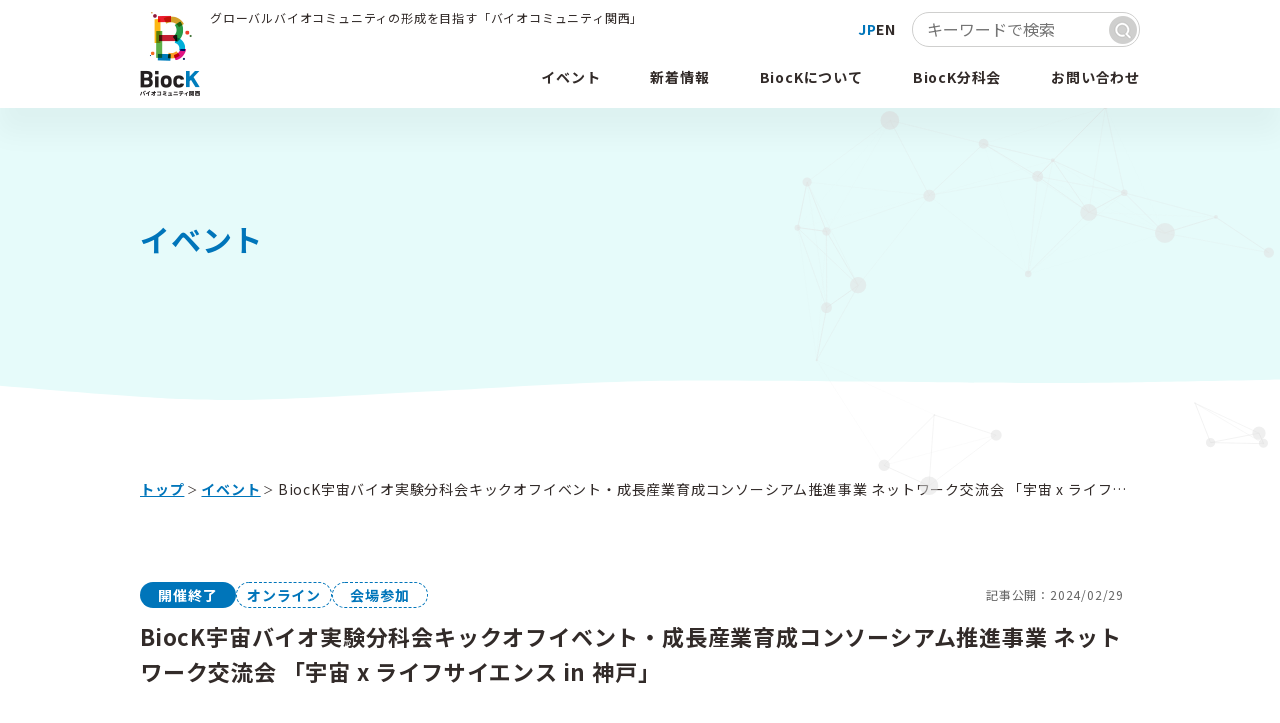

--- FILE ---
content_type: text/html; charset=UTF-8
request_url: https://biock.jp/event/4877/
body_size: 40390
content:
<!DOCTYPE html>
<html lang="ja">
  <head prefix="og: http://ogp.me/ns#  article: http://ogp.me/ns/article#">
    <script id="datasign_consent_manager" src="https://cmp.datasign.co/v2/e356640eb4/cmp.js" async></script>

<!-- Google Tag Manager -->
<script>(function(w,d,s,l,i){w[l]=w[l]||[];w[l].push({'gtm.start':
new Date().getTime(),event:'gtm.js'});var f=d.getElementsByTagName(s)[0],
j=d.createElement(s),dl=l!='dataLayer'?'&l='+l:'';j.async=true;j.src=
'https://www.googletagmanager.com/gtm.js?id='+i+dl;f.parentNode.insertBefore(j,f);
})(window,document,'script','dataLayer','GTM-WB6WPRR');</script>
<!-- End Google Tag Manager -->
    <meta charset="UTF-8">
<meta name="format-detection" content="telephone=no">

<meta name="viewport" content="width=device-width, initial-scale=1.0">

<link rel="shortcut icon" href="https://biock.jp/favicon.ico" type="image/vnd.microsoft.icon">
<link rel="icon" href="https://biock.jp/favicon.ico" type="image/vnd.microsoft.icon">
<link rel="apple-touch-icon" sizes="180x180" href="https://biock.jp/apple-touch-icon.png">
<link rel="icon" type="image/png" sizes="32x32" href="https://biock.jp/favicon-32x32.png">
<link rel="icon" type="image/png" sizes="16x16" href="https://biock.jp/favicon-16x16.png">
<link rel="manifest" href="https://biock.jp/site.webmanifest">
<link rel="mask-icon" href="https://biock.jp/safari-pinned-tab.svg" color="#5bbad5">
<meta name="msapplication-TileColor" content="#ffffff">
<meta name="theme-color" content="#ffffff">

<link rel="canonical" href="https://biock.jp/event/4877/">

    <meta name="keywords" content=",">
    <meta name="description" content="内閣府認定グローバルバイオコミュニティの一つ、バイオコミュニティ関西（BiocK）に「宇宙バイオ実験分科会」が設立され、本格的に活動を開始いたしました。<br />
BiocK分科会とはバイオ分野の新事業で社会課題を解決するために結成された企業や産学官連携プロジェクトチームのこと。">
    <title>BiocK宇宙バイオ実験分科会キックオフイベント・成長産業育成コンソーシアム推進事業 ネットワーク交流会 「宇宙 x ライフサイエンス in 神戸」 - イベント｜バイオコミュニティ関西 BiocK</title>
    <link rel="preconnect" href="https://fonts.googleapis.com">
<link rel="preconnect" href="https://fonts.gstatic.com" crossorigin>
<link href="https://fonts.googleapis.com/css2?family=Noto+Sans+JP:wght@400;700&family=Roboto:wght@700&display=swap" rel="stylesheet">

<link href="https://biock.jp/wp-biock/wp-content/themes/biock/assets/front/css/theme.css?version=240401" rel="stylesheet">


    <script>
var home_url = "https://biock.jp";
var assets_url = "https://biock.jp/wp-biock/wp-content/themes/biock/assets/front";
</script>    <meta name='robots' content='index, follow, max-image-preview:large, max-snippet:-1, max-video-preview:-1' />
	<style>img:is([sizes="auto" i], [sizes^="auto," i]) { contain-intrinsic-size: 3000px 1500px }</style>
	
	<!-- This site is optimized with the Yoast SEO plugin v26.2 - https://yoast.com/wordpress/plugins/seo/ -->
	<meta property="og:locale" content="ja_JP" />
	<meta property="og:type" content="article" />
	<meta property="og:title" content="BiocK宇宙バイオ実験分科会キックオフイベント・成長産業育成コンソーシアム推進事業 ネットワーク交流会 「宇宙 x ライフサイエンス in 神戸」 - バイオコミュニティ関西 BiocK" />
	<meta property="og:url" content="https://biock.jp/event/4877/" />
	<meta property="og:site_name" content="バイオコミュニティ関西 BiocK" />
	<meta property="article:modified_time" content="2024-03-05T03:47:14+00:00" />
	<meta property="og:image" content="https://biock.jp/wp-biock/wp-content/uploads/2024/02/キャプチャ-3.jpg" />
	<meta property="og:image:width" content="799" />
	<meta property="og:image:height" content="390" />
	<meta property="og:image:type" content="image/jpeg" />
	<meta name="twitter:card" content="summary_large_image" />
	<script type="application/ld+json" class="yoast-schema-graph">{"@context":"https://schema.org","@graph":[{"@type":"WebPage","@id":"https://biock.jp/event/4877/","url":"https://biock.jp/event/4877/","name":"BiocK宇宙バイオ実験分科会キックオフイベント・成長産業育成コンソーシアム推進事業 ネットワーク交流会 「宇宙 x ライフサイエンス in 神戸」 - バイオコミュニティ関西 BiocK","isPartOf":{"@id":"https://biock.jp/#website"},"primaryImageOfPage":{"@id":"https://biock.jp/event/4877/#primaryimage"},"image":{"@id":"https://biock.jp/event/4877/#primaryimage"},"thumbnailUrl":"https://biock.jp/wp-biock/wp-content/uploads/2024/02/キャプチャ-3.jpg","datePublished":"2024-02-29T02:19:02+00:00","dateModified":"2024-03-05T03:47:14+00:00","breadcrumb":{"@id":"https://biock.jp/event/4877/#breadcrumb"},"inLanguage":"ja","potentialAction":[{"@type":"ReadAction","target":["https://biock.jp/event/4877/"]}]},{"@type":"ImageObject","inLanguage":"ja","@id":"https://biock.jp/event/4877/#primaryimage","url":"https://biock.jp/wp-biock/wp-content/uploads/2024/02/キャプチャ-3.jpg","contentUrl":"https://biock.jp/wp-biock/wp-content/uploads/2024/02/キャプチャ-3.jpg","width":799,"height":390},{"@type":"BreadcrumbList","@id":"https://biock.jp/event/4877/#breadcrumb","itemListElement":[{"@type":"ListItem","position":1,"name":"イベント","item":"https://biock.jp/event/"},{"@type":"ListItem","position":2,"name":"BiocK宇宙バイオ実験分科会キックオフイベント・成長産業育成コンソーシアム推進事業 ネットワーク交流会 「宇宙 x ライフサイエンス in 神戸」"}]},{"@type":"WebSite","@id":"https://biock.jp/#website","url":"https://biock.jp/","name":"バイオコミュニティ関西 BiocK","description":"「バイオコミュニティ関西」は、バイオ分野における究極のエコシステムをつくるため、関西が誇るバイオ研究拠点となる産学官が連携し、世界へ発信してきます。持続可能な社会の実現に向けて、バイオの力で新たな価値を創造する、関西発のバイオコミュニティです。","potentialAction":[{"@type":"SearchAction","target":{"@type":"EntryPoint","urlTemplate":"https://biock.jp/?s={search_term_string}"},"query-input":{"@type":"PropertyValueSpecification","valueRequired":true,"valueName":"search_term_string"}}],"inLanguage":"ja"}]}</script>
	<!-- / Yoast SEO plugin. -->


<link rel="alternate" type="application/rss+xml" title="バイオコミュニティ関西 BiocK &raquo; フィード" href="https://biock.jp/feed/" />
<link rel="alternate" type="application/rss+xml" title="バイオコミュニティ関西 BiocK &raquo; コメントフィード" href="https://biock.jp/comments/feed/" />
<link rel='stylesheet' id='sgr-css' href='https://biock.jp/wp-biock/wp-content/plugins/simple-google-recaptcha/sgr.css?ver=1761108194' type='text/css' media='all' />
<link rel='stylesheet' id='wp-block-library-css' href='https://biock.jp/wp-biock/wp-includes/css/dist/block-library/style.min.css?ver=6.8.3' type='text/css' media='all' />
<style id='classic-theme-styles-inline-css' type='text/css'>
/*! This file is auto-generated */
.wp-block-button__link{color:#fff;background-color:#32373c;border-radius:9999px;box-shadow:none;text-decoration:none;padding:calc(.667em + 2px) calc(1.333em + 2px);font-size:1.125em}.wp-block-file__button{background:#32373c;color:#fff;text-decoration:none}
</style>
<style id='global-styles-inline-css' type='text/css'>
:root{--wp--preset--aspect-ratio--square: 1;--wp--preset--aspect-ratio--4-3: 4/3;--wp--preset--aspect-ratio--3-4: 3/4;--wp--preset--aspect-ratio--3-2: 3/2;--wp--preset--aspect-ratio--2-3: 2/3;--wp--preset--aspect-ratio--16-9: 16/9;--wp--preset--aspect-ratio--9-16: 9/16;--wp--preset--color--black: #000000;--wp--preset--color--cyan-bluish-gray: #abb8c3;--wp--preset--color--white: #ffffff;--wp--preset--color--pale-pink: #f78da7;--wp--preset--color--vivid-red: #cf2e2e;--wp--preset--color--luminous-vivid-orange: #ff6900;--wp--preset--color--luminous-vivid-amber: #fcb900;--wp--preset--color--light-green-cyan: #7bdcb5;--wp--preset--color--vivid-green-cyan: #00d084;--wp--preset--color--pale-cyan-blue: #8ed1fc;--wp--preset--color--vivid-cyan-blue: #0693e3;--wp--preset--color--vivid-purple: #9b51e0;--wp--preset--gradient--vivid-cyan-blue-to-vivid-purple: linear-gradient(135deg,rgba(6,147,227,1) 0%,rgb(155,81,224) 100%);--wp--preset--gradient--light-green-cyan-to-vivid-green-cyan: linear-gradient(135deg,rgb(122,220,180) 0%,rgb(0,208,130) 100%);--wp--preset--gradient--luminous-vivid-amber-to-luminous-vivid-orange: linear-gradient(135deg,rgba(252,185,0,1) 0%,rgba(255,105,0,1) 100%);--wp--preset--gradient--luminous-vivid-orange-to-vivid-red: linear-gradient(135deg,rgba(255,105,0,1) 0%,rgb(207,46,46) 100%);--wp--preset--gradient--very-light-gray-to-cyan-bluish-gray: linear-gradient(135deg,rgb(238,238,238) 0%,rgb(169,184,195) 100%);--wp--preset--gradient--cool-to-warm-spectrum: linear-gradient(135deg,rgb(74,234,220) 0%,rgb(151,120,209) 20%,rgb(207,42,186) 40%,rgb(238,44,130) 60%,rgb(251,105,98) 80%,rgb(254,248,76) 100%);--wp--preset--gradient--blush-light-purple: linear-gradient(135deg,rgb(255,206,236) 0%,rgb(152,150,240) 100%);--wp--preset--gradient--blush-bordeaux: linear-gradient(135deg,rgb(254,205,165) 0%,rgb(254,45,45) 50%,rgb(107,0,62) 100%);--wp--preset--gradient--luminous-dusk: linear-gradient(135deg,rgb(255,203,112) 0%,rgb(199,81,192) 50%,rgb(65,88,208) 100%);--wp--preset--gradient--pale-ocean: linear-gradient(135deg,rgb(255,245,203) 0%,rgb(182,227,212) 50%,rgb(51,167,181) 100%);--wp--preset--gradient--electric-grass: linear-gradient(135deg,rgb(202,248,128) 0%,rgb(113,206,126) 100%);--wp--preset--gradient--midnight: linear-gradient(135deg,rgb(2,3,129) 0%,rgb(40,116,252) 100%);--wp--preset--font-size--small: 13px;--wp--preset--font-size--medium: 20px;--wp--preset--font-size--large: 36px;--wp--preset--font-size--x-large: 42px;--wp--preset--spacing--20: 0.44rem;--wp--preset--spacing--30: 0.67rem;--wp--preset--spacing--40: 1rem;--wp--preset--spacing--50: 1.5rem;--wp--preset--spacing--60: 2.25rem;--wp--preset--spacing--70: 3.38rem;--wp--preset--spacing--80: 5.06rem;--wp--preset--shadow--natural: 6px 6px 9px rgba(0, 0, 0, 0.2);--wp--preset--shadow--deep: 12px 12px 50px rgba(0, 0, 0, 0.4);--wp--preset--shadow--sharp: 6px 6px 0px rgba(0, 0, 0, 0.2);--wp--preset--shadow--outlined: 6px 6px 0px -3px rgba(255, 255, 255, 1), 6px 6px rgba(0, 0, 0, 1);--wp--preset--shadow--crisp: 6px 6px 0px rgba(0, 0, 0, 1);}:where(.is-layout-flex){gap: 0.5em;}:where(.is-layout-grid){gap: 0.5em;}body .is-layout-flex{display: flex;}.is-layout-flex{flex-wrap: wrap;align-items: center;}.is-layout-flex > :is(*, div){margin: 0;}body .is-layout-grid{display: grid;}.is-layout-grid > :is(*, div){margin: 0;}:where(.wp-block-columns.is-layout-flex){gap: 2em;}:where(.wp-block-columns.is-layout-grid){gap: 2em;}:where(.wp-block-post-template.is-layout-flex){gap: 1.25em;}:where(.wp-block-post-template.is-layout-grid){gap: 1.25em;}.has-black-color{color: var(--wp--preset--color--black) !important;}.has-cyan-bluish-gray-color{color: var(--wp--preset--color--cyan-bluish-gray) !important;}.has-white-color{color: var(--wp--preset--color--white) !important;}.has-pale-pink-color{color: var(--wp--preset--color--pale-pink) !important;}.has-vivid-red-color{color: var(--wp--preset--color--vivid-red) !important;}.has-luminous-vivid-orange-color{color: var(--wp--preset--color--luminous-vivid-orange) !important;}.has-luminous-vivid-amber-color{color: var(--wp--preset--color--luminous-vivid-amber) !important;}.has-light-green-cyan-color{color: var(--wp--preset--color--light-green-cyan) !important;}.has-vivid-green-cyan-color{color: var(--wp--preset--color--vivid-green-cyan) !important;}.has-pale-cyan-blue-color{color: var(--wp--preset--color--pale-cyan-blue) !important;}.has-vivid-cyan-blue-color{color: var(--wp--preset--color--vivid-cyan-blue) !important;}.has-vivid-purple-color{color: var(--wp--preset--color--vivid-purple) !important;}.has-black-background-color{background-color: var(--wp--preset--color--black) !important;}.has-cyan-bluish-gray-background-color{background-color: var(--wp--preset--color--cyan-bluish-gray) !important;}.has-white-background-color{background-color: var(--wp--preset--color--white) !important;}.has-pale-pink-background-color{background-color: var(--wp--preset--color--pale-pink) !important;}.has-vivid-red-background-color{background-color: var(--wp--preset--color--vivid-red) !important;}.has-luminous-vivid-orange-background-color{background-color: var(--wp--preset--color--luminous-vivid-orange) !important;}.has-luminous-vivid-amber-background-color{background-color: var(--wp--preset--color--luminous-vivid-amber) !important;}.has-light-green-cyan-background-color{background-color: var(--wp--preset--color--light-green-cyan) !important;}.has-vivid-green-cyan-background-color{background-color: var(--wp--preset--color--vivid-green-cyan) !important;}.has-pale-cyan-blue-background-color{background-color: var(--wp--preset--color--pale-cyan-blue) !important;}.has-vivid-cyan-blue-background-color{background-color: var(--wp--preset--color--vivid-cyan-blue) !important;}.has-vivid-purple-background-color{background-color: var(--wp--preset--color--vivid-purple) !important;}.has-black-border-color{border-color: var(--wp--preset--color--black) !important;}.has-cyan-bluish-gray-border-color{border-color: var(--wp--preset--color--cyan-bluish-gray) !important;}.has-white-border-color{border-color: var(--wp--preset--color--white) !important;}.has-pale-pink-border-color{border-color: var(--wp--preset--color--pale-pink) !important;}.has-vivid-red-border-color{border-color: var(--wp--preset--color--vivid-red) !important;}.has-luminous-vivid-orange-border-color{border-color: var(--wp--preset--color--luminous-vivid-orange) !important;}.has-luminous-vivid-amber-border-color{border-color: var(--wp--preset--color--luminous-vivid-amber) !important;}.has-light-green-cyan-border-color{border-color: var(--wp--preset--color--light-green-cyan) !important;}.has-vivid-green-cyan-border-color{border-color: var(--wp--preset--color--vivid-green-cyan) !important;}.has-pale-cyan-blue-border-color{border-color: var(--wp--preset--color--pale-cyan-blue) !important;}.has-vivid-cyan-blue-border-color{border-color: var(--wp--preset--color--vivid-cyan-blue) !important;}.has-vivid-purple-border-color{border-color: var(--wp--preset--color--vivid-purple) !important;}.has-vivid-cyan-blue-to-vivid-purple-gradient-background{background: var(--wp--preset--gradient--vivid-cyan-blue-to-vivid-purple) !important;}.has-light-green-cyan-to-vivid-green-cyan-gradient-background{background: var(--wp--preset--gradient--light-green-cyan-to-vivid-green-cyan) !important;}.has-luminous-vivid-amber-to-luminous-vivid-orange-gradient-background{background: var(--wp--preset--gradient--luminous-vivid-amber-to-luminous-vivid-orange) !important;}.has-luminous-vivid-orange-to-vivid-red-gradient-background{background: var(--wp--preset--gradient--luminous-vivid-orange-to-vivid-red) !important;}.has-very-light-gray-to-cyan-bluish-gray-gradient-background{background: var(--wp--preset--gradient--very-light-gray-to-cyan-bluish-gray) !important;}.has-cool-to-warm-spectrum-gradient-background{background: var(--wp--preset--gradient--cool-to-warm-spectrum) !important;}.has-blush-light-purple-gradient-background{background: var(--wp--preset--gradient--blush-light-purple) !important;}.has-blush-bordeaux-gradient-background{background: var(--wp--preset--gradient--blush-bordeaux) !important;}.has-luminous-dusk-gradient-background{background: var(--wp--preset--gradient--luminous-dusk) !important;}.has-pale-ocean-gradient-background{background: var(--wp--preset--gradient--pale-ocean) !important;}.has-electric-grass-gradient-background{background: var(--wp--preset--gradient--electric-grass) !important;}.has-midnight-gradient-background{background: var(--wp--preset--gradient--midnight) !important;}.has-small-font-size{font-size: var(--wp--preset--font-size--small) !important;}.has-medium-font-size{font-size: var(--wp--preset--font-size--medium) !important;}.has-large-font-size{font-size: var(--wp--preset--font-size--large) !important;}.has-x-large-font-size{font-size: var(--wp--preset--font-size--x-large) !important;}
:where(.wp-block-post-template.is-layout-flex){gap: 1.25em;}:where(.wp-block-post-template.is-layout-grid){gap: 1.25em;}
:where(.wp-block-columns.is-layout-flex){gap: 2em;}:where(.wp-block-columns.is-layout-grid){gap: 2em;}
:root :where(.wp-block-pullquote){font-size: 1.5em;line-height: 1.6;}
</style>
<script type="text/javascript" id="sgr-js-extra">
/* <![CDATA[ */
var sgr = {"sgr_site_key":"6LdWJ0siAAAAACErthfh-UBZtAKcyG_5UaZWvIIF"};
/* ]]> */
</script>
<script type="text/javascript" src="https://biock.jp/wp-biock/wp-content/plugins/simple-google-recaptcha/sgr.js?ver=1761108194" id="sgr-js"></script>
<link rel="https://api.w.org/" href="https://biock.jp/wp-json/" /><link rel="alternate" title="JSON" type="application/json" href="https://biock.jp/wp-json/wp/v2/event/4877" /><link rel="EditURI" type="application/rsd+xml" title="RSD" href="https://biock.jp/wp-biock/xmlrpc.php?rsd" />
<link rel='shortlink' href='https://biock.jp/?p=4877' />
<link rel="alternate" title="oEmbed (JSON)" type="application/json+oembed" href="https://biock.jp/wp-json/oembed/1.0/embed?url=https%3A%2F%2Fbiock.jp%2Fevent%2F4877%2F" />
<link rel="alternate" title="oEmbed (XML)" type="text/xml+oembed" href="https://biock.jp/wp-json/oembed/1.0/embed?url=https%3A%2F%2Fbiock.jp%2Fevent%2F4877%2F&#038;format=xml" />
  </head>
  <body class="">
    <!-- Google Tag Manager (noscript) -->
<noscript><iframe src="https://www.googletagmanager.com/ns.html?id=GTM-WB6WPRR"
height="0" width="0" style="display:none;visibility:hidden"></iframe></noscript>
<!-- End Google Tag Manager (noscript) -->

<noscript>
  <p class="u-text-center u-text-bold">
    JavascriptがOFFのため正しく表示されない可能性があります。</p>
</noscript>

    <header id="header" class="b-header">
  <div class="b-header__inner">
    <div class="b-header__left">
            <p class="b-header__description">
        グローバルバイオコミュニティの形成を目指す「バイオコミュニティ関西」      </p>
            <h1 class="b-header__logo">
        <a href="https://biock.jp/" class="c-anchor-alpha">
          <img src="https://biock.jp/wp-biock/wp-content/themes/biock/assets/front/img/common/logo01.png?version=240401" srcset=" https://biock.jp/wp-biock/wp-content/themes/biock/assets/front/img/common/logo01.png?version=240401 1x, https://biock.jp/wp-biock/wp-content/themes/biock/assets/front/img/common/logo01@2x.png?version=240401 2x" width="60" height="84" decoding="async" alt="バイオコミュニティ関西 BiocK" decoding="async">        </a>
      </h1>
    </div>
    <div class="b-header__right">
      
<nav id="navigation" class="b-navigation">
  <div class="b-navigation__subcontent">
        <div class="b-navigation__parts">
      <ul class="b-navigation__lang">
        <li class="b-navigation__lang-item"><a href="https://biock.jp/" class="active">JP</a></li>
        <li class="b-navigation__lang-item"><a href="https://biock.jp/en/" class="">EN</a></li>
      </ul>
    </div>
    
    <form action="https://biock.jp/" method="get" class="c-freeword">
  <input type="text" name="s" class="c-freeword__input" placeholder="キーワードで検索" value="">
  <button type="submit" class="c-freeword__submit">
    <img src="https://biock.jp/wp-biock/wp-content/themes/biock/assets/front/img/common/icon-search01.png?version=240401" srcset=" https://biock.jp/wp-biock/wp-content/themes/biock/assets/front/img/common/icon-search01.png?version=240401 1x, https://biock.jp/wp-biock/wp-content/themes/biock/assets/front/img/common/icon-search01@2x.png?version=240401 2x" width="28" height="28" loading="lazy" alt="キーワード検索" class="c-freeword__icon">  </button>
</form>  </div>
  
    <ul class="b-navigation__list">
          <li class="b-navigation__list-item">
        <a href="https://biock.jp/event/" class="b-navigation__list-anchor">
          イベント        </a>
      </li>
              <li class="b-navigation__list-item">
        <a href="https://biock.jp/news/" class="b-navigation__list-anchor">
          新着情報        </a>
      </li>
        <li data-navigation="about" class="b-navigation__list-item">
      <a href="https://biock.jp/about/" class="b-navigation__list-anchor">
        BiocKについて      </a>
                    <button data-navigation-submenu-toggle="about" class="b-navigation__list-toggle"></button>
        
        <ul data-navigation-submenu="about" class="b-navigation__submenu">
                      <li class="b-navigation__submenu-item">
              <a href="https://biock.jp/about/info/" class="b-navigation__submenu-anchor">
                概要              </a>
            </li>
                      <li class="b-navigation__submenu-item">
              <a href="https://biock.jp/about/plan/" class="b-navigation__submenu-anchor">
                アクションプラン              </a>
            </li>
                      <li class="b-navigation__submenu-item">
              <a href="https://biock.jp/about/greeting/" class="b-navigation__submenu-anchor">
                ご挨拶              </a>
            </li>
                      <li class="b-navigation__submenu-item">
              <a href="https://biock.jp/about/member/" class="b-navigation__submenu-anchor">
                役員・委員              </a>
            </li>
                      <li class="b-navigation__submenu-item">
              <a href="https://biock.jp/about/advisor/" class="b-navigation__submenu-anchor">
                アドバイザー              </a>
            </li>
                      <li class="b-navigation__submenu-item">
              <a href="https://biock.jp/about/supporter/" class="b-navigation__submenu-anchor">
                連携機関              </a>
            </li>
                  </ul>
          </li>
    <li class="b-navigation__list-item">
      <a href="https://biock.jp/activity/" class="b-navigation__list-anchor">
        BiocK分科会      </a>
    </li>
    <li class="b-navigation__list-item">
      <a href="https://biock.jp/contact/" class="b-navigation__list-anchor">
        お問い合わせ      </a>
    </li>
  </ul>
</nav>      
            <button type="button" id="navigation-toggle" class="u-navigation-toggle">
        <span class="u-navigation-toggle__bd" aria-hidden="true"></span>
      </button>
    </div>
  </div>
</header>    
        <div class="b-submain">
      <div class="b-submain__content">
        <div class="b-submain__inner">
                    <h2 class="b-submain__headline">
            イベント          </h2>
        </div>
      </div>
      
            <div id="submain-particles" data-particles class="b-submain__particles"></div>
      
            <svg width="100%" height="100%" version="1.1" xmlns="http://www.w3.org/2000/svg" class="b-submain__wave"><defs></defs><path id="submain-wave" d=""/></svg>
    </div>
    
    <main class="c-page-container">
                      <ol class="b-topicpath">
          <li class="b-topicpath__item">
            <a href="https://biock.jp/" class="b-topicpath__anchor">
              トップ            </a>
          </li>
          <li class="b-topicpath__item">
            <a href="https://biock.jp/event/" class="b-topicpath__anchor">イベント</a>
          </li>
          <li class="b-topicpath__item">
            <span class="b-topicpath__text">BiocK宇宙バイオ実験分科会キックオフイベント・成長産業育成コンソーシアム推進事業 ネットワーク交流会 「宇宙 x ライフサイエンス in 神戸」</span>
          </li>
        </ol>
        
        <div class="c-margin-section-large">
          <div class="p-event-single | c-margin-content">
            <div class="p-event-single__head">
              <div class="p-event-single__info">
                <div class="p-event-single__tag-container">
                                    <p class="c-tag-event01 __status3">
                    開催終了                  </p>
                  
                                    <p class="c-tag-event02">オンライン</p>
                                    <p class="c-tag-event02">会場参加</p>
                                  </div>
                
                                <time datetime="2024-02-29" class="p-event-single__date">
                  記事公開：2024/02/29                </time>
              </div>
              <div class="p-event-single__headline">
                                <h3 class="p-event-single__title">
                  BiocK宇宙バイオ実験分科会キックオフイベント・成長産業育成コンソーシアム推進事業 ネットワーク交流会 「宇宙 x ライフサイエンス in 神戸」                </h3>
              </div>
            </div>
                                    <table class="c-table04">
              <tr class="c-table04__row">
                                <th class="c-table04__head">日時</th>
                <td class="c-table04__item">
                  2024/03/19（火）                                    17:30                  〜
                  19:30                                                    </td>
                                <th class="c-table04__head">開催場所</th>
                <td class="c-table04__item">
                  <div>
                                        ANCHOR KOBEイベントスペース                    <br>神戸市中央区加納町４丁目２−１ 神戸三宮阪急ビル 15階                  </div>
                                    <a href="https://www.google.com/maps/place/ANCHOR+KOBE/@34.693828,135.193484,15z/data=!4m6!3m5!1s0x60008fc6d2fec343:0x79309402198363c0!8m2!3d34.6938281!4d135.1934835!16s%2Fg%2F11lrd3sbn4?hl=ja-JP&amp;entry=ttu" target="_blank" rel="nofollow noopener" class="c-anchor01">
                    <span class="c-anchor01__text">Google Map</span>
                  </a>
                                  </td>
              </tr>
              <tr class="c-table04__row">
                                <th class="c-table04__head">定員</th>
                <td class="c-table04__item">
                                    <ul>
                                        <li>
                      会場：100人                    </li>
                                        <li>
                      オンライン(ZOOM)：500人                    </li>
                                      </ul>
                                                    </td>
                                <th class="c-table04__head">参加費</th>
                <td class="c-table04__item">
                  無料                </td>
              </tr>
              <tr class="c-table04__row">
                                <th class="c-table04__head">申込締切日</th>
                <td class="c-table04__item" >
                  2024/03/18（月）                </td>
                                <th class="c-table04__head">チラシ</th>
                <td class="c-table04__item">
                  <a href="https://biock.jp/wp-biock/wp-content/uploads/2024/02/IDDK_宇宙×ライフサイエンス.pdf" target="_blank" class="c-anchor01">
                    <span class="c-anchor01__text">PDFリンク</span>
                    <img src="https://biock.jp/wp-biock/wp-content/themes/biock/assets/front/img/common/icon-pdf.png?version=240401" srcset=" https://biock.jp/wp-biock/wp-content/themes/biock/assets/front/img/common/icon-pdf.png?version=240401 1x, https://biock.jp/wp-biock/wp-content/themes/biock/assets/front/img/common/icon-pdf@2x.png?version=240401 2x" width="25" height="30" loading="lazy" alt="PDF" class="c-anchor01__icon __pdf">                  </a>
                </td>
                              </tr>
            </table>
            
                        <div class="p-event-single__outline">
                            <figure class="p-event-single__outline-image">
                <img width="799" height="390" src="https://biock.jp/wp-biock/wp-content/uploads/2024/02/キャプチャ-3.jpg" class="attachment-large size-large wp-post-image" alt="BiocK宇宙バイオ実験分科会キックオフイベント・成長産業育成コンソーシアム推進事業 ネットワーク交流会 「宇宙 x ライフサイエンス in 神戸」" decoding="async" fetchpriority="high" srcset="https://biock.jp/wp-biock/wp-content/uploads/2024/02/キャプチャ-3.jpg 799w, https://biock.jp/wp-biock/wp-content/uploads/2024/02/キャプチャ-3-300x146.jpg 300w, https://biock.jp/wp-biock/wp-content/uploads/2024/02/キャプチャ-3-768x375.jpg 768w" sizes="(max-width: 799px) 100vw, 799px" />              </figure>
                            <div class="p-event-single__outline-detail">
                <div class="c-headline03">
                  <h4 class="c-headline03__text">概要</h4>
                </div>
                
                <p class="p-event-single__outline-paragraph">
                  内閣府認定グローバルバイオコミュニティの一つ、バイオコミュニティ関西（BiocK）に「宇宙バイオ実験分科会」が設立され、本格的に活動を開始いたしました。<br />
BiocK分科会とはバイオ分野の新事業で社会課題を解決するために結成された企業や産学官連携プロジェクトチームのこと。                </p>
              </div>
            </div>
            
            <div class="p-event-single__block">
              <div class="p-wp-content02">
                <p>宇宙バイオ実験分科会では株式会社IDDKをリーダー機関としアカデミア有識者や企業技術者などで産官学連携チームを構成し、日本発民間主導宇宙バイオ実験プラットフォームの構築というバイオ新事業を軸に、「技術」、「国内研究の活性化」、それを支える「組織づくり」などの課題に取り組むことで、バイオ全般の社会課題（人類課題）の解決にアプローチします。<br />
本分科会の本格的な始動に伴い、公開キックオフイベントを開催いたします。</p>
<h4>【開催概要】</h4>
<p>神戸（関西）の地で宇宙ｘライフサイエンスの研究について、その目的や意義について語りあうイベントです。<br />
国際宇宙ステーションなどでのバイオ実験の有識者の先生方5名を招いて、研究内容のショートトーク、IDDKが目指す民間主導の宇宙バイオ実験プラットフォーム構想とビジョンを紹介し、全員でパネルディスカッションをおこないます。<br />
民間人宇宙旅行の本格化など宇宙はどんどん身近になってきました。これからは誰でも宇宙に関われる時代が来る！という可能性を体験してください。</p>
<p>共催：BiocK宇宙バイオ実験分科会、株式会社IDDK、公益財団法人新産業創造研究機構</p>
<p>後援：バイオコミュニティ関西（BiocK）、一般社団法人ライフサイエンス・イノベーションネットワーク・ジャパン（LINK-J）、神戸市、宇宙航空研究開発機構（JAXA）</p>
<h4>【プログラム】</h4>
<p>１．開会のあいさつ・バイオコミュニティ関西（BiocK）について<br />
坂田　恒昭（バイオコミュニティ関西 副委員長兼統括コーディネーター、大阪大学特任教授）</p>
<p>２．BiocK宇宙バイオ実験分科会・宇宙バイオ実験プラットフォーム構想について<br />
池田　わたる（株式会社IDDK　取締役・Chief Scientific Officer）</p>
<p>３．宇宙ｘライフサイエンスの研究について（ショートトーク）＊順不同<br />
二川　健（徳島大学 医学部 医科栄養学科 生体栄養学分野 教授）<br />
高橋　昭久（群馬大学 重粒子線医学推進機構 重粒子線医学研究センター 教授）<br />
日出間　純（東北大学 大学院生命科学研究科 分子化学生物学専攻 分子遺伝生理分野 准教授）<br />
藤田　知道（北海道大学大学院理学研究院 生物科学部門 形態機能学講座Ⅰ 教授）<br />
園下　将大（北海道大学 遺伝子病制御研究所 がん制御学分野 教授）</p>
<p>４．パネルディスカッション　宇宙ｘライフサイエンスの研究について、目的や意義をテーマの中心に</p>
<p>５．神戸医療産業都市における宇宙分野への期待<br />
森 浩三（神戸市企画調整局医療産業都市部　部長）</p>
<p>６．閉会のあいさつ<br />
上野　宗一郎（株式会社IDDK　代表取締役）</p>
<p>※プログラムの内容は予告なく変更となる可能性がございます。</p>
<h4>【お申し込み方法】</h4>
<p>イベント詳細ページより必要事項を記入しお申し込みください。<br />
・現地参加：<a href="https://biock-space-bio-001-real.peatix.com">https://biock-space-bio-001-real.peatix.com</a><br />
・オンライン参加：<a href="https://biock-space-bio-001-online.peatix.com">https://biock-space-bio-001-online.peatix.com</a></p>
<h4>【問い合わせ先】</h4>
<p>担当者： 池田 わたる<br />
E-MAIL:  iddk_biolab[at]iddk.co.jp<br />
※メール送信時には[at]を@に変更してください</p>
              </div>
            </div>
            
                      </div>
          
                  </div>
          </main>

    <footer id="footer" class="b-footer">
    <button type="button" id="pagetop" class="u-pagetop">
    <img src="https://biock.jp/wp-biock/wp-content/themes/biock/assets/front/img/common/pagetop.png?version=240401" srcset=" https://biock.jp/wp-biock/wp-content/themes/biock/assets/front/img/common/pagetop.png?version=240401 1x, https://biock.jp/wp-biock/wp-content/themes/biock/assets/front/img/common/pagetop@2x.png?version=240401 2x" width="69" height="69" loading="lazy" alt="ページトップ">  </button>

  <div class="b-footer__inner">
        <div class="b-footer__logo">
      <a href="https://biock.jp/" class="b-footer__logo-anchor">
        <img src="https://biock.jp/wp-biock/wp-content/themes/biock/assets/front/img/common/logo02.png?version=240401" srcset=" https://biock.jp/wp-biock/wp-content/themes/biock/assets/front/img/common/logo02.png?version=240401 1x, https://biock.jp/wp-biock/wp-content/themes/biock/assets/front/img/common/logo02@2x.png?version=240401 2x" width="140" height="197" loading="lazy" alt="バイオコミュニティ関西 BiocK">      </a>
    </div>

    <div class="b-footer__company">
      <p class="b-footer__company-headline">
        バイオコミュニティ関西事務局      </p>

            <dl class="b-footer__address">
        <dt class="b-footer__address-headline">
          NPO法人近畿バイオインダストリー振興会議        </dt>
        <dd class="b-footer__address-detail">
          〒541-0048　大阪市中央区瓦町4丁目8番4号<br>井門瓦町第2ビル 3F<br>
          TEL：<a href="tel:06-4963-2107">06-4963-2107</a> FAX：06-4963-2127        </dd>
      </dl>

      <dl class="b-footer__address">
        <dt class="b-footer__address-headline">
          公益財団法人都市活力研究所        </dt>
        <dd class="b-footer__address-detail">
          〒530-0011　大阪市北区大深町3番1号<br>グランフロント大阪ナレッジキャピタル　タワーC　7F<br>
          TEL：<a href="tel:06-6359-1322">06-6359-1322</a> FAX：06-6359-1329        </dd>
      </dl>
          </div>

        <ul class="b-footer__navigation">
              <li class="b-footer__navigation-item">
          <a href="https://biock.jp/event/" class="b-footer__navigation-anchor">
            イベント          </a>
        </li>
                    <li class="b-footer__navigation-item">
          <a href="https://biock.jp/news/" class="b-footer__navigation-anchor">
            新着情報          </a>
        </li>
            <li class="b-footer__navigation-item">
        <a href="https://biock.jp/about/" class="b-footer__navigation-anchor">
          BiocKについて        </a>
        <button data-footer-submenu-toggle="about" class="b-footer__navigation-toggle"></button>

        <ul data-footer-submenu="about" class="b-footer__navigation-submenu">
          <li class="b-footer__navigation-submenu-item">
            <a href="https://biock.jp/about/info/" class="b-footer__navigation-submenu-anchor">
              概要            </a>
          </li>
          <li class="b-footer__navigation-submenu-item">
            <a href="https://biock.jp/about/plan/" class="b-footer__navigation-submenu-anchor">
              アクションプラン            </a>
          </li>
          <li class="b-footer__navigation-submenu-item">
            <a href="https://biock.jp/about/greeting/" class="b-footer__navigation-submenu-anchor">
              ご挨拶            </a>
          </li>
          <li class="b-footer__navigation-submenu-item">
            <a href="https://biock.jp/about/member/" class="b-footer__navigation-submenu-anchor">
              役員・委員            </a>
          </li>
          <li class="b-footer__navigation-submenu-item">
            <a href="https://biock.jp/about/advisor/" class="b-footer__navigation-submenu-anchor">
              アドバイザー            </a>
          </li>
          <li class="b-footer__navigation-submenu-item">
            <a href="https://biock.jp/about/supporter/" class="b-footer__navigation-submenu-anchor">
              連携機関            </a>
          </li>
        </ul>
      </li>
      <li class="b-footer__navigation-item">
        <a href="https://biock.jp/activity/" class="b-footer__navigation-anchor">
          BiocK分科会        </a>
      </li>
      <li class="b-footer__navigation-item">
        <a href="https://biock.jp/contact/" class="b-footer__navigation-anchor">
          お問い合わせ        </a>
      </li>
      <li class="b-footer__navigation-item">
        <a href="https://biock.jp/supporter_apply/" class="b-footer__navigation-anchor">
          連携機関登録フォーム        </a>
      </li>
      <li class="b-footer__navigation-item">
        <a href="https://biock.jp/privacy/" class="b-footer__navigation-anchor">
          プライバシーポリシー        </a>
      </li>
            <li class="b-footer__navigation-item">
        <button type="button" id="__datasign_consent_manager_open_widget__" class="b-footer__navigation-anchor">
          プライバシー設定        </button>
      </li>
    </ul>
  </div>
  <small class="b-footer__copyright">&copy;Biocommunity Kansai</small>
</footer>    <script src="https://biock.jp/wp-biock/wp-content/themes/biock/assets/front/js/wavify.js"></script>
<script src="https://cdnjs.cloudflare.com/ajax/libs/gsap/2.0.1/TweenMax.min.js"></script>

<script src="https://biock.jp/wp-biock/wp-content/themes/biock/assets/front/js/common.js?version=240401"></script>
<script src="https://biock.jp/wp-biock/wp-content/themes/biock/assets/front/js/setup.js?version=240401"></script>
    <script type="speculationrules">
{"prefetch":[{"source":"document","where":{"and":[{"href_matches":"\/*"},{"not":{"href_matches":["\/wp-biock\/wp-*.php","\/wp-biock\/wp-admin\/*","\/wp-biock\/wp-content\/uploads\/*","\/wp-biock\/wp-content\/*","\/wp-biock\/wp-content\/plugins\/*","\/wp-biock\/wp-content\/themes\/biock\/*","\/*\\?(.+)"]}},{"not":{"selector_matches":"a[rel~=\"nofollow\"]"}},{"not":{"selector_matches":".no-prefetch, .no-prefetch a"}}]},"eagerness":"conservative"}]}
</script>
  </body>
</html>


--- FILE ---
content_type: text/css
request_url: https://biock.jp/wp-biock/wp-content/themes/biock/assets/front/css/theme.css?version=240401
body_size: 124645
content:
@charset "UTF-8";
/************************************************
/*
/* All Element
/*
/***********************************************/
/************************************************
/*
/* Document
/*
/***********************************************/
/*
 * 2. Prevent adjustments of font size after orientation changes in
 *    IE on Windows Phone and in iOS.
 */
html {
  -webkit-text-size-adjust: 100%; /* 2 */
}

/************************************************
/*
/* Sections
/*
/***********************************************/
/**
 * Remove the margin in all browsers.
 */
body {
  margin: 0;
}

/**
 * Render the `main` element consistently in IE.
 */
main {
  display: block;
}

/************************************************
/*
/* Grouping Content
/*
/***********************************************/
/**
 * 1. Add the correct box sizing in Firefox.
 * 2. Show the overflow in Edge and IE.
 */
hr {
  box-sizing: content-box; /* 1 */
  height: 0; /* 1 */
  overflow: visible; /* 2 */
}

/**
 * 1. Correct the inheritance and scaling of font size in all browsers.
 * 2. Correct the odd `em` font sizing in all browsers.
 */
pre {
  font-family: monospace, monospace; /* 1 */
  font-size: 1em; /* 2 */
}

figure {
  margin: 0;
  padding: 0;
}

/************************************************
/*
/* Text Content
/*
/***********************************************/
h1, h2, h3, h4, h5, h6, strong {
  font-weight: normal;
}

h1, h2, h3, h4, h5, h6 {
  font-size: 1em;
  line-height: 1.3;
  font-family: inherit;
  margin: 0;
}

p, li, dt, dd, th, td, pre {
  line-break: strict;
  word-break: break-strict;
  margin: 0;
}

br {
  letter-spacing: 0;
}

/**
 * 1. Remove the gray background on active links in IE 10.
 */
a {
  background-color: transparent; /* 1 */
}

a:focus {
  outline: none;
}

a:hover, a:active {
  outline-width: 0;
}

/**
 * 1. Remove the bottom border in Firefox 39-.
 * 2. Add the correct text decoration in Chrome, Edge, IE, Opera, and Safari.
 */
abbr[title] {
  border-bottom: none; /* 1 */
  text-decoration: none; /* 2 */
}

b, strong {
  font-weight: bold;
}

/**
 * 1. Correct the inheritance and scaling of font size in all browsers.
 * 2. Correct the odd `em` font sizing in all browsers.
 */
code,
kbd,
samp {
  font-family: monospace, monospace; /* 1 */
  font-size: 1em; /* 2 */
}

/**
 * Add the correct font style in Android 4.3-.
 */
dfn {
  font-style: normal;
}

/**
 * Add the correct background and color in IE 9-.
 */
mark {
  background-color: #ff0;
  color: #000;
}

em {
  font-style: normal;
}

small {
  font-size: inherit;
}

/**
 * Prevent `sub` and `sup` elements from affecting the line height in
 * all browsers.
 */
sub, sup {
  font-size: 75%;
  line-height: 0;
  position: relative;
  vertical-align: baseline;
}

sub {
  bottom: -0.25em;
}

sup {
  top: -0.5em;
}

q {
  quotes: "“" "”" "‘" "’";
}

/************************************************
/*
/* Embedded Content
/*
/***********************************************/
/**
 * Add the correct display in IE 9-.
 */
audio, video {
  display: inline-block;
}

/**
 * Add the correct display in iOS 4-7.
 */
audio:not([controls]) {
  display: none;
  height: 0;
}

/**
 * 1. Remove the border on images inside links in IE 10-.
 */
img {
  border-style: none; /* 1 */
  max-width: 100%;
  vertical-align: middle;
  border: 0;
  width: auto;
  height: auto;
}

/**
 * Hide the overflow in IE.
 */
svg:not(:root) {
  overflow: hidden;
}

/************************************************
/*
/* Scripting Content
/*
/***********************************************/
/**
 * Add the correct display in IE 9-.
 */
canvas {
  display: inline-block;
}

/**
 * Add the correct display in IE.
 */
template {
  display: none;
}

/************************************************
/*
/* Form Content
/*
/***********************************************/
/**
 * 1. Change the font styles in all browsers (opinionated).
 * 2. Remove the margin in Firefox and Safari.
 */
button, input, select, textarea {
  font-family: inherit; /* 1 */
  font-size: 100%; /* 1 */
  line-height: 1.15; /* 1 */
  margin: 0; /* 2 */
}

button, input {
  line-height: normal;
}

button {
  background-color: transparent;
}

/**
 * Remove the inheritance of text transform in Edge, Firefox, and IE.
 * 1. Remove the inheritance of text transform in Firefox.
 */
button:focus {
  outline: none;
}

button,
select { /* 1 */
  text-transform: none;
}

button,
input[type=button],
input[type=reset],
input[type=submit] {
  appearance: normal;
  cursor: pointer;
  border: none;
}

button[disabled],
input[disabled] {
  cursor: default;
}

input[type=checkbox],
input[type=radio] {
  box-sizing: border-box;
  padding: 0;
}

input[type=search] {
  box-sizing: content-box;
}

input[type=search]::-webkit-search-cancel-button,
input[type=search]::-webkit-search-decoration {
  -webkit-appearance: none;
}

/**
 * Remove the inner border and padding in Firefox.
 */
button::-moz-focus-inner,
[type=button]::-moz-focus-inner,
[type=reset]::-moz-focus-inner,
[type=submit]::-moz-focus-inner {
  border-style: none;
  padding: 0;
}

/**
 * Change the border, margin, and padding in all browsers (opinionated).
 */
fieldset {
  border: 1px solid #c0c0c0;
  margin: 0 2px;
  padding: 0.35em 0.625em 0.75em;
}

/**
 * 1. Correct the text wrapping in Edge and IE.
 * 2. Correct the color inheritance from `fieldset` elements in IE.
 * 3. Remove the padding so developers are not caught out when they zero out
 *    `fieldset` elements in all browsers.
 */
legend {
  box-sizing: border-box; /* 1 */
  color: inherit; /* 2 */
  display: table; /* 1 */
  max-width: 100%; /* 1 */
  padding: 0; /* 3 */
  white-space: normal; /* 1 */
}

textarea {
  overflow: auto;
  vertical-align: top;
  resize: none;
}

/************************************************
/*
/* Interactive Content
/*
/***********************************************/
/*
 * Add the correct display in IE 9-.
 * 1. Add the correct display in Edge, IE, and Firefox.
 */
details,
menu {
  display: block;
}

/*
 * Add the correct display in all browsers.
 */
summary {
  display: list-item;
}

/**
 * 1. Add the correct display in IE 9-.
 * 2. Add the correct vertical alignment in Chrome, Firefox, and Opera.
 */
progress {
  display: inline-block; /* 1 */
  vertical-align: baseline; /* 2 */
}

/************************************************
/*
/* Table Content
/*
/***********************************************/
table {
  border-collapse: collapse;
  border-spacing: 0;
  font-size: inherit;
}

th {
  font-weight: normal;
}

/************************************************
/*
/* List Content
/*
/***********************************************/
ul, ol, dl {
  list-style: none;
  padding: 0;
  margin: 0;
}

dd {
  margin-left: 0px;
}

/************************************************
/*
/* Hidden
/*
/***********************************************/
[hidden] {
  display: none;
}

/*************************************************************
*
* Variables
*
*************************************************************/
/*************************************************************
* Page Container
*************************************************************/
/*************************************************************
* Media Query
*************************************************************/
/*************************************************************
* Gutters Margin
*************************************************************/
/*************************************************************
* Typography
*************************************************************/
/*************************************************************
* Color
*************************************************************/
/*************************************************************
* Margin
*************************************************************/
/*************************************************************
* Animation
*************************************************************/
/**************************************************************
* Media Query
**************************************************************/
/**************************************************************
* Media Query Image Ratio
**************************************************************/
/**************************************************************
* Transition
**************************************************************/
/**************************************************************
* Object Fit
**************************************************************/
/*************************************************************
*
* My Custom Normalize
*
*************************************************************/
* {
  box-sizing: border-box;
  word-break: normal;
  word-wrap: break-word;
  white-space: normal;
  font-family: inherit;
  font-size: inherit;
  line-height: inherit;
}
*:before, *:after {
  box-sizing: border-box;
}

/* Retinaモニタの際にfont-smoothingを適用 */
@media (-webkit-min-device-pixel-ratio: 2), (min-resolution: 2dppx) {
  html, body {
    -webkit-font-smoothing: antialiased;
    -moz-osx-font-smoothing: grayscale;
  }
}
/************************************************
/* Document
/***********************************************/
html {
  overflow: auto; /* iOS用*/
  height: 100%; /* iOS用*/
}

/************************************************
/* Grouping Content
/***********************************************/
address {
  font-style: normal;
}

/************************************************
/* Text Content
/***********************************************/
a {
  text-decoration: none;
  color: inherit;
}
a:focus {
  outline: none;
}
a:hover, a:active {
  outline-width: 0;
}

strong {
  font-weight: normal;
}

button {
  text-align: left;
  padding: 0;
  border-radius: 0;
  border: none;
}

/*************************************************************
*
* Attribute
*
*************************************************************/
[disabled] {
  cursor: not-allowed;
}

/*************************************************************
*
* Status
*
*************************************************************/
:focus:not(:focus-visible) {
  outline: none;
}

/*************************************************************
*
* Typography
*
*************************************************************/
html {
  font-family: "Noto Sans JP", "ヒラギノ角ゴ ProN W3", "Hiragino Kaku Gothic ProN", Hiragino Sans, "游ゴシック", YuGothic, Verdana, "メイリオ", Meiryo, sans-serif;
  font-size: 16px;
  color: #322b29;
  line-height: 1;
  letter-spacing: 0.05em;
}
@media screen and (max-width: 834px) {
  html {
    font-size: 2.0833333333vw;
  }
}
@media screen and (max-width: 549px) {
  html {
    font-size: 4.2666666667vw;
  }
}

body {
  font-size: inherit;
}
@media screen and (max-width: 834px) {
  body {
    font-size: 1.953125vw;
  }
}
@media screen and (max-width: 549px) {
  body {
    font-size: 3.7333333333vw;
  }
}

/* テキスト反転色 */
::selection {
  background: #0075ba; /*背景色*/
  color: #fff; /*文字色*/
}

/* Slider */
.slick-slider {
  position: relative;
  display: block;
  box-sizing: border-box;
  -webkit-touch-callout: none;
  -webkit-user-select: none;
  user-select: none;
  touch-action: pan-y;
  -webkit-tap-highlight-color: transparent;
}

.slick-list {
  position: relative;
  overflow: hidden;
  display: block;
  margin: 0;
  padding: 0;
}
.slick-list:focus {
  outline: none;
}
.slick-list.dragging {
  cursor: pointer;
  cursor: hand;
}

.slick-slider .slick-track,
.slick-slider .slick-list {
  transform: translate3d(0, 0, 0);
}

.slick-track {
  position: relative;
  left: 0;
  top: 0;
  display: block;
  margin-left: auto;
  margin-right: auto;
}
.slick-track:before, .slick-track:after {
  content: "";
  display: table;
}
.slick-track:after {
  clear: both;
}
.slick-loading .slick-track {
  visibility: hidden;
}

.slick-slide {
  float: left;
  height: 100%;
  min-height: 1px;
  display: none;
}
[dir=rtl] .slick-slide {
  float: right;
}
.slick-slide img {
  display: block;
}
.slick-slide.slick-loading img {
  display: none;
}
.slick-slide.dragging img {
  pointer-events: none;
}
.slick-initialized .slick-slide {
  display: block;
}
.slick-loading .slick-slide {
  visibility: hidden;
}
.slick-vertical .slick-slide {
  display: block;
  height: auto;
  border: 1px solid transparent;
}

.slick-arrow.slick-hidden {
  display: none;
}

/* Slider */
.slick-loading .slick-list {
  background: #fff url("./slick/ajax-loader.gif") center center no-repeat;
}

/* Icons */
@font-face {
  font-family: "slick";
  src: url("./slick/fonts/slick.eot");
  src: url("./slick/fonts/slick.eot?#iefix") format("embedded-opentype"), url("./slick/fonts/slick.woff") format("woff"), url("./slick/fonts/slick.ttf") format("truetype"), url("./slick/fonts/slick.svg#slick") format("svg");
  font-weight: normal;
  font-style: normal;
}
/* Arrows */
.slick-prev,
.slick-next {
  position: absolute;
  display: block;
  height: 20px;
  width: 20px;
  line-height: 0px;
  font-size: 0px;
  cursor: pointer;
  background: transparent;
  color: transparent;
  top: 50%;
  transform: translate(0, -50%);
  padding: 0;
  border: none;
  outline: none;
}
.slick-prev:hover, .slick-prev:focus,
.slick-next:hover,
.slick-next:focus {
  outline: none;
  background: transparent;
  color: transparent;
}
.slick-prev:hover:before, .slick-prev:focus:before,
.slick-next:hover:before,
.slick-next:focus:before {
  opacity: 1;
}
.slick-prev.slick-disabled:before,
.slick-next.slick-disabled:before {
  opacity: 0.25;
}
.slick-prev:before,
.slick-next:before {
  font-family: "slick";
  font-size: 20px;
  line-height: 1;
  color: white;
  opacity: 0.75;
  -webkit-font-smoothing: antialiased;
  -moz-osx-font-smoothing: grayscale;
}

.slick-prev {
  left: -25px;
}
[dir=rtl] .slick-prev {
  left: auto;
  right: -25px;
}
.slick-prev:before {
  content: "←";
}
[dir=rtl] .slick-prev:before {
  content: "→";
}

.slick-next {
  right: -25px;
}
[dir=rtl] .slick-next {
  left: -25px;
  right: auto;
}
.slick-next:before {
  content: "→";
}
[dir=rtl] .slick-next:before {
  content: "←";
}

/* Dots */
.slick-dotted.slick-slider {
  margin-bottom: 30px;
}

.slick-dots {
  position: absolute;
  bottom: -25px;
  list-style: none;
  display: block;
  text-align: center;
  padding: 0;
  margin: 0;
  width: 100%;
}
.slick-dots li {
  position: relative;
  display: inline-block;
  height: 20px;
  width: 20px;
  margin: 0 5px;
  padding: 0;
  cursor: pointer;
}
.slick-dots li button {
  border: 0;
  background: transparent;
  display: block;
  height: 20px;
  width: 20px;
  outline: none;
  line-height: 0px;
  font-size: 0px;
  color: transparent;
  padding: 5px;
  cursor: pointer;
}
.slick-dots li button:hover, .slick-dots li button:focus {
  outline: none;
}
.slick-dots li button:hover:before, .slick-dots li button:focus:before {
  opacity: 1;
}
.slick-dots li button:before {
  position: absolute;
  top: 0;
  left: 0;
  content: "•";
  width: 20px;
  height: 20px;
  font-family: "slick";
  font-size: 6px;
  line-height: 20px;
  text-align: center;
  color: black;
  opacity: 0.25;
  -webkit-font-smoothing: antialiased;
  -moz-osx-font-smoothing: grayscale;
}
.slick-dots li.slick-active button:before {
  color: black;
  opacity: 0.75;
}

/*************************************************************
*
* Function
*
*************************************************************/
/**
 * Line heightの余白を除いたマージンの取得
 *
 * @param px $baseMargin 本来の余白
 * @param px $fontSize フォントサイズ
 * @param float $lineHeight 行間
 **/
/**
 * Fontの上下余白を取得
 *
 * @param float $lineHeight 行間
 * @param float $capitalLetter フォントの上下余白
 * @param float $ratio 取得する余白割合
 **/
/**
 * Pixel => rem変換
 * @param px $pixel
 * @oaram px $fontSize
 * @return rem
 **/
/**
 * Pixel => em変換
 * @param px $pixel
 * @oaram px $fontSize
 * @return rem
 **/
/**
 * Pixel => vw変換
 * @param px $pixel
 * @oaram px $fontSize
 * @return rem
 **/
/*************************************************************
* 要素の回り込み解除
*************************************************************/
.sc {
  clear: both;
}

/*************************************************************
* クリアフィックス
*************************************************************/
.cf {
  zoom: 1;
}
.cf:after {
  content: "";
  display: table;
}
.cf:after {
  clear: both;
}

/*************************************************************
* その他
*************************************************************/
/* objfit */
img.objfit {
  width: 100%;
  object-fit: cover;
  object-position: center;
  font-family: "object-fit: cover;object-position: center;";
}

/*************************************************************
*
* デバイス毎のスタイル
*
*************************************************************/
/* PCサイズ以上 */
@media screen and (min-width: 1060px) {
  .over-pc-none {
    display: none;
  }
}
/* ノートPCサイズ以上 */
@media screen and (min-width: 835px) {
  .over-lp-none {
    display: none;
  }
}
/* タブレットサイズ以上 */
@media screen and (min-width: 550px) {
  .over-tb-none {
    display: none;
  }
}
/* ノートPCサイズ以下 */
@media screen and (max-width: 1059px) {
  .under-lp-none {
    display: none;
  }
}
/* タブレットサイズ以下 */
@media screen and (max-width: 834px) {
  .under-tb-none {
    display: none;
  }
}
/* スマホサイズ以下 */
@media screen and (max-width: 549px) {
  .under-sp-none {
    display: none;
  }
}
/*************************************************************
*
* ブラウザ更新
*
*************************************************************/
.u-ie-update__bg {
  position: fixed;
  z-index: 2000;
  top: 0;
  left: 0;
  width: 100%;
  height: 100%;
  background-color: rgba(0, 0, 0, 0.8);
}
.u-ie-update__box {
  position: fixed;
  z-index: 2000;
  top: 50%;
  left: 50%;
  width: 500px !important;
  transform: translate(-50%, -50%);
  padding: 25px;
  background-color: #fff;
  text-align: center;
}
.u-ie-update__headline {
  font-size: 1.2em;
  color: #0075ba;
  margin-bottom: 1.25rem;
}
.u-ie-update__subtext {
  display: block;
  color: #999;
  font-size: 0.75em;
  font-weight: normal;
}
.u-ie-update__paragraph {
  text-align: justify;
  text-align-last: left;
  font-size: 0.875em;
  margin-bottom: 1.25rem;
}
.u-ie-update__btn {
  display: block;
  background-color: #0075ba;
  color: #fff;
}

@media screen and (max-width: 834px) {
  .u-wrapper-window {
    margin-left: -4%;
    margin-right: -4%;
  }
}
@media screen and (max-width: 549px) {
  .u-wrapper-window {
    margin-left: -4%;
    margin-right: -4%;
  }
}

/*************************************************************
*
* Color
*
*************************************************************/
/*************************************************************
* Background
*************************************************************/
.u-color-bg-gray1 {
  background-color: #e5e5e5;
}

/*************************************************************
* Text
*************************************************************/
.u-color-text-primary {
  color: #0075ba;
}

.u-color-text-alert {
  color: #ff0000;
}

/*************************************************************
*
* webfont
*
*************************************************************/
@font-face {
  font-family: "icomoon";
  src: url("fonts/icomoon.eot?d9b8vn");
  src: url("fonts/icomoon.eot?d9b8vn#iefix") format("embedded-opentype"), url("fonts/icomoon.ttf?d9b8vn") format("truetype"), url("fonts/icomoon.woff?d9b8vn") format("woff"), url("fonts/icomoon.svg?d9b8vn#icomoon") format("svg");
  font-weight: normal;
  font-style: normal;
  font-display: block;
}
[class^=icon-],
[class*=" icon-"] {
  /* use !important to prevent issues with browser extensions that change fonts */
  font-family: "icomoon" !important;
  speak: never;
  font-style: normal;
  font-weight: normal;
  font-variant: normal;
  text-transform: none;
  line-height: 1;
  /* Better Font Rendering =========== */
  -webkit-font-smoothing: antialiased;
  -moz-osx-font-smoothing: grayscale;
}

.icon-arrow01:before {
  content: "\e900";
}

.icon-pagetop:before {
  content: "\e901";
}

.icon-tel01:before {
  content: "\e902";
}

/*************************************************************
* Text Align
*************************************************************/
.u-text-center,
.u-text-sp-justify {
  text-align: center;
}

.u-text-left {
  text-align: left;
}

.u-text-right {
  text-align: right;
}

.u-text-justify {
  text-align: justify;
}

@media screen and (max-width: 549px) {
  .u-text-sp-justify {
    text-align: justify;
  }
}
/*************************************************************
* Text Wrapping
*************************************************************/
/* 文字折り返し禁止 */
.u-text-nowrap {
  white-space: nowrap;
}

/*************************************************************
* Font Size
*************************************************************/
.u-text-small {
  font-size: 0.889em;
  line-height: 1.35;
}

.u-text-large {
  font-size: 1.266em;
}

.u-text-huge {
  font-size: 2.027em;
}

/*************************************************************
* Font Style
*************************************************************/
.u-text-bold {
  font-weight: bold;
}

/**************************************************************
* テンプレートクラス
**************************************************************/
.u-form__relation-item {
  display: none;
}

.u-form__asterisk {
  color: #0075ba;
  font-weight: normal;
}

/*************************************************************
* ラベル
*************************************************************/
.u-form__label.__text {
  position: absolute;
  z-index: 0;
  top: 0;
  left: 0;
  transform: translate(0.555em, 0.702em);
  pointer-events: none;
  color: #ababab;
  transition: 260ms cubic-bezier(0.225, 1, 0.32, 1);
  transition-property: transform, font-size;
}

.u-form__label.__error .msg {
  color: #f14a2f;
}

/**************************************************************
*
* Animation
*
**************************************************************/
/*************************************
* Line
*************************************/
@keyframes border-line {
  0% {
    transform-origin: right center;
    transform: scaleX(1);
  }
  29% {
    transform-origin: right center;
    transform: scaleX(0);
  }
  30% {
    transform-origin: left center;
    transform: scaleX(0);
  }
  60% {
    transform-origin: left center;
    transform: scaleX(1);
  }
  100% {
    transform-origin: right center;
    transform: scaleX(1);
  }
}
/*************************************
* Header & Navigation Fix
*************************************/
@keyframes navfix {
  0% {
    opacity: 0;
  }
  100% {
    opacity: 1;
  }
}
/*************************************************************
* Pagetop Button
*************************************************************/
.u-pagetop {
  position: fixed;
  z-index: 2;
  bottom: 20px;
  right: 30px;
  height: 4rem;
  width: 4rem;
  display: flex;
  align-items: center;
  justify-content: center;
  opacity: 0;
  outline: none;
  cursor: pointer;
  padding: 0px;
  box-shadow: 2.9px 4px 16px 2px rgba(11, 3, 6, 0.1);
  border-radius: 50%;
  transition-timing-function: cubic-bezier(0.455, 0.03, 0.515, 0.955);
  transition-property: opacity;
  transition-duration: 300ms;
  transition-delay: 0ms;
}
.u-pagetop:focus, .u-pagetop:active {
  outline: none;
}
.u-pagetop.is-fadein {
  opacity: 1;
  transition-delay: 50ms;
}
.u-pagetop__svg {
  fill: #0075ba;
}
@media screen and (min-width: 835px) {
  .u-pagetop.is-static {
    position: absolute;
    top: 0px;
    transform: translateY(-50%);
  }
}
@media screen and (max-width: 834px) {
  .u-pagetop {
    right: 4%;
  }
}
@media screen and (max-width: 549px) {
  .u-pagetop {
    right: 1.6vw;
    bottom: 1.6vw;
  }
}

/**************************************************************
* Mobile Menu Button
**************************************************************/
.u-navigation-toggle {
  padding: 0;
  position: fixed;
  z-index: 20;
  top: 0.625rem;
  right: 4%;
  height: 4.375rem;
  width: 4.375rem;
  display: flex;
  flex-flow: column nowrap;
  align-items: center;
  justify-content: center;
}
.u-navigation-toggle__bd {
  transition: 250ms cubic-bezier(0.215, 0.61, 0.355, 1);
  transition-property: transform;
  transition-delay: 0ms;
  position: relative;
  margin: 16px 0;
}
.u-navigation-toggle__bd, .u-navigation-toggle__bd:before, .u-navigation-toggle__bd:after {
  display: block;
  width: 40px;
  height: 2px;
  background-color: #322b29;
}
.u-navigation-toggle__bd:before, .u-navigation-toggle__bd:after {
  content: "";
  position: absolute;
  top: 0;
  bottom: 0;
  left: 0;
  right: 0;
}
.u-navigation-toggle__bd:before {
  transition: 250ms cubic-bezier(0.215, 0.61, 0.355, 1);
  transition-property: transform;
  transition-delay: 0ms;
  transition-delay: 400ms;
  transform: translateY(-1.5625vw);
}
.u-navigation-toggle__bd:after {
  transition: 250ms cubic-bezier(0.215, 0.61, 0.355, 1);
  transition-property: transform, opacity;
  transition-delay: 0ms;
  transition-delay: 200ms;
  transform: translateY(1.5625vw);
}
.u-navigation-toggle__text {
  font-size: 1.8229166667vw;
  letter-spacing: 0.06em;
  font-weight: 600;
}
.u-navigation-toggle.is-active .u-navigation-toggle__bd {
  transform: rotate(45deg);
}
.u-navigation-toggle.is-active .u-navigation-toggle__bd:before {
  transform: translateY(0px) rotate(-90deg);
}
.u-navigation-toggle.is-active .u-navigation-toggle__bd:after {
  transform: translateY(0px);
  opacity: 0;
}
@media screen and (min-width: 835px) {
  .u-navigation-toggle {
    display: none;
  }
}
@media screen and (max-width: 549px) {
  .u-navigation-toggle {
    top: 0.625rem;
    right: 4%;
    height: 3.125rem;
    width: 3.125rem;
  }
  .u-navigation-toggle__bd {
    margin: 1rem 0;
  }
  .u-navigation-toggle__bd, .u-navigation-toggle__bd:before, .u-navigation-toggle__bd:after {
    width: 2.25rem;
    height: 0.125rem;
  }
  .u-navigation-toggle__bd:before {
    transform: translateY(-0.625rem);
  }
  .u-navigation-toggle__bd:after {
    transform: translateY(0.625rem);
  }
  .u-navigation-toggle__text {
    font-size: 0.625rem;
  }
}

/**************************************************************
* Hover
**************************************************************/
/**************************************************************
* Animation Line
**************************************************************/
/*************************************************************
* Opacity
*************************************************************/
/**************************************************************
* Pager
**************************************************************/
.u-pager {
  display: flex;
  justify-content: flex-end;
  margin-top: 3.125rem;
}
.u-pager .page-numbers {
  height: 2.5rem;
  display: flex;
  justify-content: center;
  align-items: center;
  font-family: "Roboto", sans-serif;
}
.u-pager .page-numbers:not(.current):not(.dots) {
  transition: 250ms cubic-bezier(0.215, 0.61, 0.355, 1);
  transition-property: background-color, color;
  transition-delay: 0ms;
}
.hover .u-pager .page-numbers:not(.current):not(.dots):hover[href], .hover .u-pager .page-numbers:not(.current):not(.dots):hover[type], .u-pager .page-numbers:not(.current):not(.dots).hover[href], .u-pager .page-numbers:not(.current):not(.dots).hover[type] {
  color: #0075ba;
}
.u-pager .page-numbers:not(:last-child) {
  margin-right: 1.25rem;
}
.u-pager .page-numbers.dots {
  width: 0.625rem;
}
.hover .u-pager .page-numbers.prev:hover[href] .u-pager__arrow, .hover .u-pager .page-numbers.prev:hover[type] .u-pager__arrow, .u-pager .page-numbers.prev.hover[href] .u-pager__arrow, .u-pager .page-numbers.prev.hover[type] .u-pager__arrow, .hover .u-pager .page-numbers.next:hover[href] .u-pager__arrow, .hover .u-pager .page-numbers.next:hover[type] .u-pager__arrow, .u-pager .page-numbers.next.hover[href] .u-pager__arrow, .u-pager .page-numbers.next.hover[type] .u-pager__arrow {
  opacity: 0.7;
}
.u-pager .page-numbers.current {
  width: 2.5rem;
  background-color: #e6fbfa;
}
.u-pager__arrow {
  transition: 250ms cubic-bezier(0.215, 0.61, 0.355, 1);
  transition-property: opacity;
  transition-delay: 0ms;
  width: 1.25rem;
  height: 1.25rem;
}
.u-pager__arrow.__prev {
  transform: scaleX(-1);
}
@media screen and (max-width: 549px) {
  .u-pager {
    justify-content: center;
  }
}

/**************************************************************
* Pager Single
**************************************************************/
.u-pager-single {
  display: flex;
  justify-content: space-between;
  align-items: center;
  margin-top: 1.25rem;
}
.u-pager-single__prev, .u-pager-single__next {
  transition: 250ms cubic-bezier(0.215, 0.61, 0.355, 1);
  transition-property: color;
  transition-delay: 0ms;
}
.hover .u-pager-single__prev:hover[href], .hover .u-pager-single__prev:hover[type], .u-pager-single__prev.hover[href], .u-pager-single__prev.hover[type], .hover .u-pager-single__next:hover[href], .hover .u-pager-single__next:hover[type], .u-pager-single__next.hover[href], .u-pager-single__next.hover[type] {
  color: #0075ba;
}
.u-pager-single__prev-arrow, .u-pager-single__next-arrow {
  width: 1.25rem;
  height: 1.25rem;
}
.u-pager-single__prev:not([href]), .u-pager-single__next:not([href]) {
  filter: grayscale(0.5);
  opacity: 0.5;
}
.u-pager-single__prev {
  order: 1;
}
.u-pager-single__prev-arrow {
  transform: scaleX(-1);
  margin-right: 0.625rem;
}
.u-pager-single__next {
  order: 3;
}
.u-pager-single__next-arrow {
  margin-left: 0.625rem;
}
.u-pager-single .c-button01 {
  order: 2;
}
@media screen and (max-width: 549px) {
  .u-pager-single {
    flex-flow: row wrap;
  }
  .u-pager-single__prev, .u-pager-single__next {
    width: calc(50% - 0.625rem);
  }
  .u-pager-single__next {
    order: 2;
    text-align: right;
  }
  .u-pager-single .c-button01 {
    order: 3;
    margin-top: 1.25rem;
    margin-left: auto;
    margin-right: auto;
  }
}

.u-table-swiper {
  position: absolute;
  z-index: 4;
  width: 100%;
  height: 100%;
  top: 0;
  left: 0;
  background-color: rgba(0, 117, 186, 0.85);
  display: flex;
  flex-flow: column nowrap;
  justify-content: flex-start;
  align-items: center;
  color: #fff;
  padding-top: 2.5rem;
}
.u-table-swiper__icon {
  width: 5rem;
  animation: swipe 2s cubic-bezier(0.215, 0.61, 0.355, 1) infinite reverse;
}
.u-table-swiper__text {
  margin-top: 1.875rem;
  font-size: 1rem;
}
@media screen and (min-width: 550px) {
  .u-table-swiper {
    display: none;
  }
}
@keyframes swipe {
  0% {
    opacity: 0;
    transform: translateX(-60px);
  }
  50% {
    opacity: 1;
    transform: translateX(0px);
  }
  100% {
    opacity: 0;
    transform: translateX(60px);
  }
}

/*************************************************************
*
* Content
*
*************************************************************/
/*************************************************************
* Page Container
*************************************************************/
/**************************************************************
*
* Header
*
**************************************************************/
.b-header {
  position: fixed;
  z-index: 5;
  top: 0;
  left: 0;
  width: 100%;
  padding: 0.75rem 0;
  background-color: #fff;
  box-shadow: 0px 24px 25.8px 3.2px rgba(11, 3, 6, 0.04);
}
.b-header__inner {
  max-width: 1060px;
  width: 100%;
  margin-left: auto;
  margin-right: auto;
  padding-left: 30px;
  padding-right: 30px;
  display: flex;
  align-items: flex-end;
  justify-content: space-between;
  position: relative;
}
@media screen and (max-width: 834px) {
  .b-header__inner {
    padding-left: 4%;
    padding-right: 4%;
  }
}
@media screen and (max-width: 549px) {
  .b-header__inner {
    padding-left: 4%;
    padding-right: 4%;
  }
}
.b-header__description {
  position: absolute;
  top: 0;
  left: 6.25rem;
  font-size: 0.75rem;
}
.top .b-header {
  transition: 1200ms cubic-bezier(0.215, 0.61, 0.355, 1);
  transition-property: opacity;
  transition-delay: 0ms;
  opacity: 0;
}
.top .b-header.is-load {
  opacity: 1;
}
.is-admin-bar-showing .b-header {
  top: 2rem;
}
@media screen and (max-width: 834px) {
  .b-header {
    position: relative;
  }
}
@media screen and (max-width: 549px) {
  .b-header__description {
    display: none;
  }
}

/**************************************************************
*
* Navigation
*
**************************************************************/
.b-navigation__list-item {
  position: relative;
}
.b-navigation__list-anchor {
  transition: opacity 300ms;
  transition-timing-function: cubic-bezier(0.215, 0.61, 0.355, 1);
  display: block;
  font-weight: bold;
  font-size: 0.875rem;
  padding: 0.75rem;
}
.hover .b-navigation__list-anchor:hover[href], .hover .b-navigation__list-anchor:hover[type], .b-navigation__list-anchor.hover[href], .b-navigation__list-anchor.hover[type] {
  opacity: 0.7;
  zoom: 1;
}
.b-navigation__submenu {
  display: none;
  background-color: rgba(255, 255, 255, 0.9);
  padding: 1.25rem 0.75rem;
}
.b-navigation__submenu-item:not(:last-child) {
  margin-bottom: 1.25rem;
}
.b-navigation__submenu-anchor {
  transition: opacity 300ms;
  transition-timing-function: cubic-bezier(0.215, 0.61, 0.355, 1);
  display: flex;
  white-space: nowrap;
  font-size: 0.875rem;
}
.hover .b-navigation__submenu-anchor:hover[href], .hover .b-navigation__submenu-anchor:hover[type], .b-navigation__submenu-anchor.hover[href], .b-navigation__submenu-anchor.hover[type] {
  opacity: 0.7;
  zoom: 1;
}
.b-navigation__submenu-anchor:before {
  content: "-";
  margin-right: 0.1875rem;
}
.b-navigation__lang {
  display: flex;
  justify-content: flex-end;
  gap: 0 1rem;
}
.b-navigation__lang-item a {
  transition: 250ms cubic-bezier(0.215, 0.61, 0.355, 1);
  transition-property: "color";
  transition-delay: 0ms;
  display: flex;
  align-items: center;
  justify-content: space-between;
  color: #322b29;
  font-size: 0.875rem;
  font-weight: bold;
}
.hover .b-navigation__lang-item a:hover[href], .hover .b-navigation__lang-item a:hover[type], .b-navigation__lang-item a.hover[href], .b-navigation__lang-item a.hover[type] {
  color: #0075ba;
}
.b-navigation__lang-item a.active {
  color: #0075ba;
}
@media screen and (min-width: 835px) {
  .b-navigation__list {
    display: flex;
    justify-content: flex-end;
    margin-right: -0.75rem;
  }
  .b-navigation__list-item:not(:last-child) {
    margin-right: 1.625rem;
  }
  .b-navigation__list-toggle {
    display: none;
  }
  .b-navigation__submenu {
    position: absolute;
    top: 100%;
    left: 0;
  }
  .b-navigation__subcontent {
    position: absolute;
    top: 0;
    right: 30px;
    display: flex;
    align-items: center;
  }
  .b-navigation__subcontent .c-freeword {
    margin-left: 1em;
  }
}
@media screen and (max-width: 834px) {
  .b-navigation {
    transition: 300ms cubic-bezier(0.215, 0.61, 0.355, 1);
    transition-property: transform;
    transition-delay: 0ms;
    position: fixed;
    z-index: 20;
    top: 0;
    right: -25rem;
    width: 25rem;
    height: 100%;
    background-color: #fff;
    padding: 1.875rem;
    padding-top: 5.625rem;
  }
  .b-navigation.is-active {
    transform: translateX(-100%);
  }
  .b-navigation__list {
    border-bottom: 1px solid #cfcfce;
  }
  .b-navigation__list-item {
    position: relative;
    border-top: 1px solid #cfcfce;
  }
  .b-navigation__list-anchor {
    padding: 1.5rem 0.25rem;
    width: calc(100% - 1.5rem);
    font-size: 1rem;
  }
  .b-navigation__list-toggle {
    position: absolute;
    top: 1.25rem;
    right: 0.625rem;
    width: 1.5rem;
    height: 1.5rem;
  }
  .b-navigation__list-toggle:before, .b-navigation__list-toggle:after {
    content: "";
    position: absolute;
    top: 0;
    left: 0;
    bottom: 0;
    right: 0;
    margin: auto;
    width: 0.875rem;
    height: 2px;
    background-color: #322b29;
  }
  .b-navigation__list-toggle:after {
    transition: 250ms cubic-bezier(0.215, 0.61, 0.355, 1);
    transition-property: transform;
    transition-delay: 0ms;
    transform: rotate(90deg);
  }
  .b-navigation__submenu {
    padding-top: 0;
  }
  .b-navigation__submenu-anchor {
    padding: 0.375rem 0;
  }
  .b-navigation .c-freeword {
    margin-bottom: 1.875rem;
  }
  .b-navigation__lang {
    position: fixed;
    top: 2.4rem;
    right: calc(3.125rem + 10%);
  }
}
@media screen and (max-width: 549px) {
  .b-navigation {
    right: -100%;
    width: 100%;
    padding-top: 4.375rem;
  }
  .b-navigation .c-freeword {
    margin-bottom: 1.25rem;
  }
  .b-navigation__lang {
    top: 1.7rem;
    gap: 0 1.5rem;
    margin-bottom: 0;
  }
}

/**************************************************************
* Crop Line height
**************************************************************/
/**************************************************************
*
* フッター
*
**************************************************************/
.b-footer {
  position: relative;
  background-color: #eef1f2;
}
.b-footer__inner {
  max-width: 1060px;
  width: 100%;
  margin-left: auto;
  margin-right: auto;
  padding-left: 30px;
  padding-right: 30px;
  padding-top: 3.125rem;
  padding-bottom: 3.125rem;
  display: flex;
  justify-content: space-between;
}
@media screen and (max-width: 834px) {
  .b-footer__inner {
    padding-left: 4%;
    padding-right: 4%;
  }
}
@media screen and (max-width: 549px) {
  .b-footer__inner {
    padding-left: 4%;
    padding-right: 4%;
  }
}
.b-footer__logo {
  width: 8.75rem;
  flex-grow: 0;
  margin-bottom: 1.625rem;
}
.b-footer__logo-anchor {
  transition: opacity 300ms;
  transition-timing-function: cubic-bezier(0.215, 0.61, 0.355, 1);
}
.hover .b-footer__logo-anchor:hover[href], .hover .b-footer__logo-anchor:hover[type], .b-footer__logo-anchor.hover[href], .b-footer__logo-anchor.hover[type] {
  opacity: 0.7;
  zoom: 1;
}
.b-footer__company {
  flex-grow: 1;
  padding-left: 1.875rem;
  padding-right: 1.875rem;
}
.b-footer__company-headline {
  font-weight: bold;
  color: #0075ba;
  margin-bottom: 1.875rem;
}
.b-footer__address {
  line-height: 1.875;
  margin-left: 1em;
}
.b-footer__address:before {
  content: "";
  display: block;
  height: 0;
  width: 0;
  margin-top: calc((1.875 - 1) * -0.5em);
}
.b-footer__address-headline {
  font-weight: bold;
}
.b-footer__address + .b-footer__address {
  margin-top: 1.875rem;
}
.b-footer__navigation:before {
  content: "";
  display: block;
  height: 0;
  width: 0;
  margin-top: calc((1.875 - 1) * -0.5em);
}
.b-footer__navigation-anchor {
  font-weight: bold;
  line-height: 1.875;
  letter-spacing: 0.05em;
  color: #322b29;
}
.hover .b-footer__navigation-anchor:hover[href], .hover .b-footer__navigation-anchor:hover[type], .b-footer__navigation-anchor.hover[href], .b-footer__navigation-anchor.hover[type] {
  text-decoration: underline;
}
.b-footer__navigation-submenu {
  padding-bottom: 1.25rem;
}
.b-footer__navigation-submenu-anchor {
  display: flex;
  line-height: 1.75;
}
.b-footer__navigation-submenu-anchor:before {
  content: "-";
}
.hover .b-footer__navigation-submenu-anchor:hover[href], .hover .b-footer__navigation-submenu-anchor:hover[type], .b-footer__navigation-submenu-anchor.hover[href], .b-footer__navigation-submenu-anchor.hover[type] {
  text-decoration: underline;
}
.b-footer__language {
  display: flex;
  gap: 0 1rem;
  margin-top: 1.875rem;
}
.b-footer__language-item a {
  transition: 250ms cubic-bezier(0.215, 0.61, 0.355, 1);
  transition-property: "background-color, color";
  transition-delay: 0ms;
  display: flex;
  align-items: center;
  justify-content: space-between;
  border-radius: 999rem;
  border: 1px solid #0075ba;
  color: #0075ba;
  padding: 0.5rem 1rem;
  font-size: 0.75rem;
}
.hover .b-footer__language-item a:hover[href], .hover .b-footer__language-item a:hover[type], .b-footer__language-item a.hover[href], .b-footer__language-item a.hover[type] {
  background-color: #0075ba;
  color: #fff;
}
.b-footer__language-item a.active {
  background-color: #0075ba;
  color: #fff;
}
.b-footer__copyright {
  display: block;
  background-color: #0075ba;
  color: #fff;
  text-align: center;
  padding: 0.75rem 30px;
}
@media screen and (max-width: 834px) {
  .b-footer__logo {
    width: 6.25rem;
  }
  .b-footer__company {
    font-size: 0.875rem;
  }
}
@media screen and (max-width: 549px) {
  .b-footer__inner {
    display: block;
  }
  .b-footer__company {
    font-size: 0.875rem;
    padding-left: 0;
    padding-right: 0;
  }
  .b-footer__address {
    font-size: 0.75rem;
  }
  .b-footer__navigation {
    margin-top: 1.875rem;
  }
  .b-footer__navigation-anchor {
    line-height: 2.25;
  }
}

/*************************************************************
*
* Fluid
*
*************************************************************/
.c-fluid__item {
  position: absolute;
  background-color: #e6fbfa;
  animation: fluidrotate 30s ease 0s infinite;
}
@keyframes fluidrotate {
  0%, 100% {
    border-radius: 63% 37% 54% 46%/55% 48% 52% 45%;
  }
  14% {
    border-radius: 40% 60% 54% 46%/49% 60% 40% 51%;
  }
  28% {
    border-radius: 54% 46% 38% 62%/49% 70% 30% 51%;
  }
  42% {
    border-radius: 61% 39% 55% 45%/61% 38% 62% 39%;
  }
  56% {
    border-radius: 61% 39% 67% 33%/70% 50% 50% 30%;
  }
  70% {
    border-radius: 50% 50% 34% 66%/56% 68% 32% 44%;
  }
  84% {
    border-radius: 46% 54% 50% 50%/35% 61% 39% 65%;
  }
}

/**************************************************************
*
* Mainimage
*
**************************************************************/
.b-topmain {
  position: relative;
  padding-top: 6.25rem;
  padding-bottom: 6.25rem;
}
.b-topmain__inner {
  max-width: 1060px;
  width: 100%;
  margin-left: auto;
  margin-right: auto;
  padding-left: 30px;
  padding-right: 30px;
  position: relative;
}
@media screen and (max-width: 834px) {
  .b-topmain__inner {
    padding-left: 4%;
    padding-right: 4%;
  }
}
@media screen and (max-width: 549px) {
  .b-topmain__inner {
    padding-left: 4%;
    padding-right: 4%;
  }
}
.b-topmain__fluid {
  position: absolute;
  top: 0;
  left: 0;
}
.b-topmain__fluid-svg {
  max-width: inherit;
  position: relative;
  top: -56.25rem;
  left: -43.75rem;
  width: 112.5rem;
  height: 112.5rem;
}
.b-topmain .p-layout02 {
  position: relative;
  z-index: 2;
}
.b-topmain .p-layout02__image {
  transition: 2000ms cubic-bezier(0.215, 0.61, 0.355, 1);
  transition-property: opacity, transform;
  transition-delay: 0ms;
}
.b-topmain .p-layout02__detail {
  transition: 2000ms cubic-bezier(0.215, 0.61, 0.355, 1);
  transition-property: opacity, transform;
  transition-delay: 0ms;
  transition-delay: 600ms;
}
.b-topmain__particles {
  pointer-events: none;
  position: absolute;
  top: 0;
  left: 0;
  width: 40%;
  height: 100%;
}
.b-topmain:not(.is-load) .p-layout02__image {
  opacity: 0;
  transform: translate(-30px, -30px);
}
.b-topmain:not(.is-load) .p-layout02__detail {
  opacity: 0;
  transform: translateX(-30px);
}
@media screen and (max-width: 834px) {
  .b-topmain {
    padding-top: 3.125rem;
  }
}
@media screen and (max-width: 549px) {
  .b-topmain__particles {
    width: 100%;
    height: 60%;
  }
  .b-topmain__fluid-svg {
    width: 62.5rem;
    height: 62.5rem;
    top: -25rem;
    left: -25rem;
  }
  .b-topmain:not(.is-load) .p-layout02__image {
    opacity: 0;
    transform: translate(0px, 0px);
  }
  .b-topmain:not(.is-load) .p-layout02__detail {
    opacity: 0;
    transform: translateX(0px);
  }
}

/**************************************************************
*
* Mainimage Subpage
*
**************************************************************/
.b-submain {
  position: relative;
  margin-bottom: 1rem;
}
.b-submain__content {
  padding-top: 7.5rem;
  padding-bottom: 1.25rem;
  background-color: #e6fbfa;
}
.b-submain__inner {
  max-width: 1060px;
  width: 100%;
  margin-left: auto;
  margin-right: auto;
  padding-left: 30px;
  padding-right: 30px;
}
@media screen and (max-width: 834px) {
  .b-submain__inner {
    padding-left: 4%;
    padding-right: 4%;
  }
}
@media screen and (max-width: 549px) {
  .b-submain__inner {
    padding-left: 4%;
    padding-right: 4%;
  }
}
.b-submain__headline {
  font-weight: bold;
  color: #0075ba;
  font-size: 1.875rem;
  margin-bottom: 1.875rem;
}
.b-submain__subheadline {
  font-weight: bold;
  font-size: 1.25rem;
}
.b-submain__particles {
  position: absolute;
  z-index: 2;
  top: 0;
  right: 0;
  width: 40%;
  height: 110%;
}
.b-submain__wave {
  transform: rotate(180deg);
}
@media screen and (max-width: 549px) {
  .b-submain__content {
    padding-top: 2.5rem;
    padding-bottom: 0.625rem;
  }
  .b-submain__headline {
    font-size: 1.5rem;
    margin-bottom: 1.25rem;
  }
  .b-submain__subheadline {
    font-size: 1rem;
  }
  .b-submain__particles {
    width: 50%;
    height: 80%;
  }
}

/**************************************************************
*
* Bread Crumb
*
**************************************************************/
.b-topicpath {
  display: flex;
  line-height: 1.9;
  font-size: 0.875rem;
  margin-bottom: 5rem;
}
.b-topicpath__item {
  display: inline-flex;
  align-items: center;
}
.b-topicpath__item:after {
  content: "＞";
  margin-left: 0.25em;
  margin-right: 0.25em;
  font-size: 0.75em;
}
.b-topicpath__item:last-child {
  overflow: hidden;
}
.b-topicpath__item:last-child:after {
  content: none;
}
.b-topicpath__anchor {
  color: #0075ba;
  font-weight: bold;
  text-decoration: underline;
  white-space: nowrap;
}
.hover .b-topicpath__anchor:hover[href], .hover .b-topicpath__anchor:hover[type], .b-topicpath__anchor.hover[href], .b-topicpath__anchor.hover[type] {
  text-decoration: none;
}
.b-topicpath__text {
  overflow: hidden;
  white-space: nowrap;
  text-overflow: ellipsis;
}
@media screen and (max-width: 549px) {
  .b-topicpath {
    margin-bottom: 2.5rem;
  }
}

/**************************************************************
*
* Aside01
*
**************************************************************/
.b-aside01__block {
  padding: 1.5625rem 1.125rem 0.4375rem;
  background-color: #eef1f2;
}
.b-aside01__block:not(:last-child) {
  margin-bottom: 1.875rem;
}
.b-aside01__headline {
  color: #0075ba;
  font-weight: bold;
  margin-bottom: 1.25rem;
}
.b-aside01__list-item {
  border-top: 1px solid #b4bcbd;
}
.b-aside01__list-anchor {
  transition: 250ms cubic-bezier(0.215, 0.61, 0.355, 1);
  transition-property: color;
  transition-delay: 0ms;
  display: flex;
  justify-content: space-between;
  align-items: center;
  padding: 1.125rem 0;
}
.hover .b-aside01__list-anchor:hover[href], .hover .b-aside01__list-anchor:hover[type], .b-aside01__list-anchor.hover[href], .b-aside01__list-anchor.hover[type] {
  color: #0075ba;
}
.b-aside01__posts-item {
  border-top: 1px solid #b4bcbd;
  padding-top: 0.625rem;
  padding-bottom: 0.9375rem;
  position: relative;
}
.b-aside01__posts-head {
  display: flex;
  align-items: center;
  justify-content: space-between;
  margin-bottom: 0.9375rem;
}
.b-aside01__posts-date {
  font-size: 0.875rem;
}
.b-aside01__posts-title {
  font-size: 0.875rem;
  line-height: 1.75;
}
.b-aside01__posts-title:before {
  content: "";
  display: block;
  height: 0;
  width: 0;
  margin-top: calc((1.75 - 1) * -0.5em);
}
.b-aside01__posts-anchor {
  font-size: 0;
  position: absolute;
  top: 0;
  left: 0;
  width: 100%;
  height: 100%;
}
@media screen and (max-width: 834px) {
  .b-aside01 {
    display: flex;
    justify-content: space-between;
  }
  .b-aside01__block {
    width: calc(50% - 1.25rem);
  }
  .b-aside01__block:not(:last-child) {
    margin-bottom: 0;
  }
}
@media screen and (max-width: 549px) {
  .b-aside01 {
    display: block;
  }
  .b-aside01__block {
    width: 100%;
  }
  .b-aside01__block:not(:last-child) {
    margin-bottom: 1.875rem;
  }
}

/*************************************************************
*
* Container & Contents Margin
*
*************************************************************/
body {
  overflow: hidden;
  padding-top: 6.25rem;
}
@media screen and (max-width: 834px) {
  body {
    padding-top: 0;
  }
}

/*************************************************************
* Page Container
*************************************************************/
.c-page-container {
  max-width: 1060px;
  width: 100%;
  margin-left: auto;
  margin-right: auto;
  padding-left: 30px;
  padding-right: 30px;
}
@media screen and (max-width: 834px) {
  .c-page-container {
    padding-left: 4%;
    padding-right: 4%;
  }
}
@media screen and (max-width: 549px) {
  .c-page-container {
    padding-left: 4%;
    padding-right: 4%;
  }
}
.c-page-container.__small {
  max-width: 980px;
  width: 100%;
  margin-left: auto;
  margin-right: auto;
  padding-left: 30px;
  padding-right: 30px;
}
@media screen and (max-width: 834px) {
  .c-page-container.__small {
    padding-left: 4%;
    padding-right: 4%;
  }
}
@media screen and (max-width: 549px) {
  .c-page-container.__small {
    padding-left: 4%;
    padding-right: 4%;
  }
}
.c-page-container .c-page-container.__small {
  padding: 0;
}
.c-page-container.__large {
  max-width: 1640px;
}

/*************************************************************
* Content Margin Bottom
*************************************************************/
.c-margin-section-large {
  margin-bottom: 12.5rem;
}
@media screen and (max-width: 549px) {
  .c-margin-section-large {
    margin-bottom: 3.75rem;
  }
}

.c-margin-section {
  margin-bottom: 6.25rem;
}
@media screen and (max-width: 549px) {
  .c-margin-section {
    margin-bottom: 3.75rem;
  }
}

.c-margin-content-large {
  margin-bottom: 5rem;
}

.c-margin-content {
  margin-bottom: 3.125rem;
}
@media screen and (max-width: 549px) {
  .c-margin-content {
    margin-bottom: 1.875rem;
  }
}

.c-margin-paragraph {
  margin-bottom: 2.5rem;
}

.c-margin-parts {
  margin-bottom: 1.875rem;
}

/*************************************************************
* Content Padding
*************************************************************/
.c-padding-section-large {
  padding-top: 12.5rem;
  padding-bottom: 12.5rem;
}

.c-padding-section {
  padding-top: 6.25rem;
  padding-bottom: 6.25rem;
}

.c-padding-content-large {
  padding-top: 5rem;
  padding-bottom: 5rem;
}

.c-padding-content {
  padding-top: 3.125rem;
  padding-bottom: 3.125rem;
}

.c-padding-paragraph {
  padding-top: 2.5rem;
  padding-bottom: 2.5rem;
}

.c-padding-parts {
  padding-top: 1.875rem;
  padding-bottom: 1.875rem;
}

/**************************************************************
*
* Grid
*
**************************************************************/
/**************************************************************
* Flexbox: Common Style
**************************************************************/
/**************************************************************
* Flexbox: Theme Common Style
**************************************************************/
/*************************************************************
*
* Grid
*
*************************************************************/
/**************************************************************
*
* Gutters
*
**************************************************************/
@media screen and (min-width: 1060px) {
  .fol-pc-1 {
    flex-basis: 8.3333333333%;
  }
  .fol-pc-2 {
    flex-basis: 16.6666666666%;
  }
  .fol-pc-3 {
    flex-basis: 25%;
  }
  .fol-pc-4 {
    flex-basis: 33.3333333333%;
  }
  .fol-pc-5 {
    flex-basis: 41.5555555555%;
  }
  .fol-pc-6 {
    flex-basis: 50%;
  }
  .fol-pc-7 {
    flex-basis: 58.3333333333%;
  }
  .fol-pc-8 {
    flex-basis: 66.6666666666%;
  }
  .fol-pc-9 {
    flex-basis: 75%;
  }
  .fol-pc-10 {
    flex-basis: 83.3333333333%;
  }
  .fol-pc-11 {
    flex-basis: 91.6666666666%;
  }
  .fol-pc-12 {
    flex-basis: 100%;
  }
  .fol-pc-fifth {
    flex-basis: 20%;
  }
}
@media screen and (max-width: 1059px) and (min-width: 835px) {
  .fol-lp-1 {
    flex-basis: 8.3333333333%;
  }
  .fol-lp-2 {
    flex-basis: 16.6666666666%;
  }
  .fol-lp-3 {
    flex-basis: 25%;
  }
  .fol-lp-4 {
    flex-basis: 33.3333333333%;
  }
  .fol-lp-5 {
    flex-basis: 41.5555555555%;
  }
  .fol-lp-6 {
    flex-basis: 50%;
  }
  .fol-lp-7 {
    flex-basis: 58.3333333333%;
  }
  .fol-lp-8 {
    flex-basis: 66.6666666666%;
  }
  .fol-lp-9 {
    flex-basis: 75%;
  }
  .fol-lp-10 {
    flex-basis: 83.3333333333%;
  }
  .fol-lp-11 {
    flex-basis: 91.6666666666%;
  }
  .fol-lp-12 {
    flex-basis: 100%;
  }
  .fol-lp-fifth {
    flex-basis: 20%;
  }
}
@media screen and (max-width: 834px) {
  .fol-tb-1 {
    flex-basis: 8.3333333333%;
  }
  .fol-tb-2 {
    flex-basis: 16.6666666666%;
  }
  .fol-tb-3 {
    flex-basis: 25%;
  }
  .fol-tb-4 {
    flex-basis: 33.3333333333%;
  }
  .fol-tb-5 {
    flex-basis: 41.5555555555%;
  }
  .fol-tb-6 {
    flex-basis: 50%;
  }
  .fol-tb-7 {
    flex-basis: 58.3333333333%;
  }
  .fol-tb-8 {
    flex-basis: 66.6666666666%;
  }
  .fol-tb-9 {
    flex-basis: 75%;
  }
  .fol-tb-10 {
    flex-basis: 83.3333333333%;
  }
  .fol-tb-11 {
    flex-basis: 91.6666666666%;
  }
  .fol-tb-12 {
    flex-basis: 100%;
  }
  .fol-tb-fifth {
    flex-basis: 20%;
  }
}
@media screen and (max-width: 549px) {
  .fol-sp-1 {
    flex-basis: 8.3333333333%;
  }
  .fol-sp-2 {
    flex-basis: 16.6666666666%;
  }
  .fol-sp-3 {
    flex-basis: 25%;
  }
  .fol-sp-4 {
    flex-basis: 33.3333333333%;
  }
  .fol-sp-5 {
    flex-basis: 41.5555555555%;
  }
  .fol-sp-6 {
    flex-basis: 50%;
  }
  .fol-sp-7 {
    flex-basis: 58.3333333333%;
  }
  .fol-sp-8 {
    flex-basis: 66.6666666666%;
  }
  .fol-sp-9 {
    flex-basis: 75%;
  }
  .fol-sp-10 {
    flex-basis: 83.3333333333%;
  }
  .fol-sp-11 {
    flex-basis: 91.6666666666%;
  }
  .fol-sp-12 {
    flex-basis: 100%;
  }
  .fol-sp-fifth {
    flex-basis: 20%;
  }
}
/**************************************************************
* Gutters1
**************************************************************/
.c-gutters1 {
  margin-left: calc(-1 * 1.4285714286% );
  margin-right: calc(-1 * 1.4285714286% );
}
.c-gutters1 > .c-gutters1__fitem {
  padding-left: 1.4285714286%;
  padding-right: 1.4285714286%;
}

/**************************************************************
*
* Flexbox
*
**************************************************************/
/**************************************************************
* Flex1
**************************************************************/
.c-flex1 {
  display: flex;
  flex-flow: row wrap;
  justify-content: flex-start;
}
.c-flex1.__flow-reverse {
  flex-direction: row-reverse;
}
.c-flex1.__align-center {
  align-items: center;
}

/**************************************************************
* Flex2
**************************************************************/
.c-flex2 {
  display: flex;
  flex-flow: row wrap;
  justify-content: space-between;
}
.c-flex2.__flow-reverse {
  flex-direction: row-reverse;
}
.c-flex2.__align-center {
  align-items: center;
}

/**************************************************************
* フレックス3
**************************************************************/
.c-flex3 {
  display: flex;
  flex-flow: row wrap;
  justify-content: space-around;
}
.c-flex3.__flow-reverse {
  flex-direction: row-reverse;
}
.c-flex3.__align-center {
  align-items: center;
}

/*************************************************************
* Paragraph Default
*************************************************************/
.c-paragraph-default {
  line-height: 2.25;
}

/*************************************************************
* Paragraph 1
*************************************************************/
.c-paragraph01 {
  line-height: 1.9;
  font-weight: bold;
  font-size: 1.125rem;
  text-align: center;
}
@media screen and (max-width: 549px) {
  .c-paragraph01 {
    font-size: 1rem;
    text-align: left;
  }
}

/*************************************************************
*
* Anchor01
*
*************************************************************/
.c-anchor01 {
  color: #0075ba;
}
.c-anchor01__text {
  text-decoration: underline;
}
.c-anchor01__icon {
  width: 1.25rem;
  margin-left: 0.25rem;
}
.c-anchor01__icon.__pdf {
  width: 1.5625rem;
}
.c-anchor01__icon.__link {
  width: 1.4375rem;
}
.c-anchor01__container {
  background-color: #eef1f2;
  padding: 0.4375rem 0.4375rem 1.375rem;
  text-align: center;
}
.c-anchor01__list {
  display: inline-flex;
  flex-flow: row wrap;
  justify-content: flex-start;
}
.c-anchor01__list .c-anchor01 {
  margin-left: 0.9375rem;
  margin-right: 0.9375rem;
  margin-top: 0.9375rem;
}
.hover .c-anchor01:hover[href] .c-anchor01__text, .hover .c-anchor01:hover[type] .c-anchor01__text, .c-anchor01.hover[href] .c-anchor01__text, .c-anchor01.hover[type] .c-anchor01__text {
  text-decoration: none;
}
@media screen and (max-width: 549px) {
  .c-anchor01__contaienr {
    padding-top: 0.125rem;
  }
  .c-anchor01__list .c-anchor01 {
    margin-top: 1.25rem;
  }
}

/*************************************************************
*
* Anchor
*
*************************************************************/
/*************************************************************
* Opacity
*************************************************************/
.c-anchor-alpha {
  transition: opacity 300ms;
  transition-timing-function: cubic-bezier(0.215, 0.61, 0.355, 1);
}
.hover .c-anchor-alpha:hover[href], .hover .c-anchor-alpha:hover[type], .c-anchor-alpha.hover[href], .c-anchor-alpha.hover[type] {
  opacity: 0.7;
  zoom: 1;
}

/*************************************************************
* Underline
*************************************************************/
.c-anchor-hover {
  text-decoration: underline;
}
.c-anchor-hover.__primary {
  color: #0075ba;
}
.hover .c-anchor-hover:hover[href], .hover .c-anchor-hover:hover[type], .c-anchor-hover.hover[href], .c-anchor-hover.hover[type] {
  text-decoration: none;
}

/*************************************************************
* Underline: Animation
*************************************************************/
.c-anchor-line {
  display: inline-block;
  position: relative;
  padding-bottom: 2px;
}
.c-anchor-line:after {
  transition: 250ms cubic-bezier(0.215, 0.61, 0.355, 1);
  transition-property: transform;
  transition-delay: 0ms;
  content: "";
  position: absolute;
  bottom: 0;
  right: 0;
  width: 100%;
  height: 1px;
  background-color: currentColor;
  transform-origin: left center;
}
.hover .c-anchor-line:hover[href]:after, .hover .c-anchor-line:hover[type]:after, .c-anchor-line.hover[href]:after, .c-anchor-line.hover[type]:after {
  transform: scaleX(0);
  transform-origin: right center;
}
.c-anchor-line.__primary {
  color: #0075ba;
}

/*************************************************************
* Filter: Brightness
*************************************************************/
.c-anchor-bright {
  transition: filter 500ms cubic-bezier(0.23, 1, 0.32, 1);
}
.hover .c-anchor-bright:hover[href], .hover .c-anchor-bright:hover[type], .c-anchor-bright.hover[href], .c-anchor-bright.hover[type] {
  filter: brightness(1.1);
}

/*************************************************************
*
* Button
*
*************************************************************/
/*************************************************************
* Common Style
*************************************************************/
/*************************************************************
* Theme Common Style
*************************************************************/
/*************************************************************
*
* Button01
*
*************************************************************/
.c-button01 {
  appearance: none;
  display: block;
  width: 100%;
  /* Small */
  transition: 250ms cubic-bezier(0.215, 0.61, 0.355, 1);
  transition-property: background-color, color;
  transition-delay: 0ms;
  border-radius: 999rem;
  border: 1px solid #0075ba;
  padding-left: 1.25rem;
  padding-right: 0.75rem;
  display: flex;
  align-items: center;
  justify-content: space-between;
  width: 15.625rem;
  height: 3.125rem;
  color: #0075ba;
  font-weight: bold;
}
.c-button01[href] {
  cursor: pointer;
}
.c-button01.__mauto {
  margin-left: auto;
  margin-right: auto;
}
.c-button01.__mright {
  margin-left: auto;
  margin-right: 0;
}
.c-button01.__inline {
  display: inline-block;
}
.c-button01.__disabled {
  pointer-events: none;
  filter: grayscale(100%);
  opacity: 0.8;
  color: #ababab;
}
.c-button01.__max-width {
  max-width: inherit;
}
.c-button01.__small {
  max-width: 130px;
  padding: 0.493em 1em;
  font-size: 0.79em;
}
.c-button01__arrow {
  width: 1.25rem;
  height: 1.25rem;
}
.c-button01__container {
  display: flex;
  flex-flow: row wrap;
  justify-content: center;
  margin-left: -2.5rem;
  margin-top: -1.25rem;
}
.c-button01__container .c-button01 {
  margin-left: 2.5rem;
  margin-top: 1.25rem;
}
.c-button01.__vari1 {
  filter: grayscale(0.9);
}
.hover .c-button01:hover[href], .hover .c-button01:hover[type], .c-button01.hover[href], .c-button01.hover[type] {
  background-color: #0075ba;
  color: #fff;
}
/*************************************************************
*
* Button02
*
*************************************************************/
.c-button02 {
  appearance: none;
  display: block;
  width: 100%;
  /* Small */
  transition: 250ms cubic-bezier(0.215, 0.61, 0.355, 1);
  transition-property: background-color, color;
  transition-delay: 0ms;
  border-radius: 999rem;
  border: 1px solid #0075ba;
  background-color: #0075ba;
  padding-left: 1rem;
  padding-right: 1rem;
  display: inline-flex;
  align-items: center;
  justify-content: space-between;
  width: auto;
  height: 2.625rem;
  color: #fff;
  font-size: 1.125rem;
}
.c-button02[href] {
  cursor: pointer;
}
.c-button02.__mauto {
  margin-left: auto;
  margin-right: auto;
}
.c-button02.__mright {
  margin-left: auto;
  margin-right: 0;
}
.c-button02.__inline {
  display: inline-block;
}
.c-button02.__disabled {
  pointer-events: none;
  filter: grayscale(100%);
  opacity: 0.8;
  color: #ababab;
}
.c-button02.__max-width {
  max-width: inherit;
}
.c-button02.__small {
  max-width: 130px;
  padding: 0.493em 1em;
  font-size: 0.79em;
}
.c-button02__container {
  display: flex;
  flex-flow: row wrap;
  justify-content: flex-start;
  gap: 0.5rem;
}
.hover .c-button02:hover[href], .hover .c-button02:hover[type], .c-button02.hover[href], .c-button02.hover[type] {
  background-color: #fff;
  color: #0075ba;
}
@media screen and (max-width: 549px) {
  .c-button02 {
    padding-left: 0.75rem;
    padding-right: 0.75rem;
    font-size: 0.875rem;
    height: 2.25rem;
  }
}

/*************************************************************
*
* Headline
*
*************************************************************/
/*************************************
* Common Style
*************************************/
/*************************************
* Theme Common Style
*************************************/
/*************************************************************
* Headline02
*************************************************************/
/*************************************************************
* Headline03
*************************************************************/
/*************************************************************
*
* Headline01
*
*************************************************************/
.c-headline01 {
  display: block;
  text-align: center;
}
.c-headline01__subtext {
  color: #0075ba;
  font-weight: bold;
  font-size: 1.5rem;
  margin-bottom: 1.125rem;
}
.c-headline01__headline {
  font-weight: bold;
  font-size: 1.125rem;
}
.c-headline01__headline:before {
  content: "";
  display: block;
  height: 0;
  width: 0;
  margin-top: calc((1.625 - 1) * -0.5em);
}
/*************************************************************
*
* Headline02
*
*************************************************************/
.c-headline02 {
  display: block;
  color: #0075ba;
  font-weight: bold;
  font-size: 1.125rem;
  line-height: 1.625;
  border-left: solid #0075ba 4px;
  border-bottom: solid #0075ba 1px;
  padding-left: 0.75rem;
  padding-top: 0.625rem;
  padding-bottom: 0.625rem;
}

/*************************************************************
*
* Headline03
*
*************************************************************/
.c-headline03 {
  display: block;
  position: relative;
  display: flex;
  padding-left: 1.875rem;
}
.c-headline03:before {
  content: "";
  position: absolute;
  top: 0.5625rem;
  left: 0;
  width: 1.25rem;
  height: 1.25rem;
  border-radius: 50%;
  background-image: linear-gradient(to top, #5ec8b8, #91c4eb, #cfd5fb);
}
.c-headline03__text {
  font-weight: bold;
  font-size: 1.125rem;
  line-height: 1.9;
}
.c-headline03 .c-tag-event01 {
  flex-shrink: 0;
  margin-left: 1.125rem;
  margin-top: 0.375rem;
  font-size: 0.75rem;
}
@media screen and (max-width: 549px) {
  .c-headline03 {
    display: block;
  }
  .c-headline03 .c-tag-event01 {
    margin-left: 0;
  }
}

/**************************************************************
*
* List
*
**************************************************************/
/*************************************
* Common Style
*************************************/
/**************************************************************
*
* DList01
*
**************************************************************/
.c-dlist01 {
  display: flex;
}
.c-dlist01__head {
  color: #0075ba;
  font-weight: bold;
  font-size: 1.125rem;
  flex-shrink: 0;
  margin-right: 0.5rem;
}
.c-dlist01.__button02-list .c-dlist01__head {
  padding-top: 0.75rem;
}
@media screen and (max-width: 549px) {
  .c-dlist01__head {
    font-size: 0.875rem;
    margin-right: 0.25rem;
  }
  .c-dlist01.__button02-list .c-dlist01__head {
    padding-top: 0.625rem;
  }
}

/**************************************************************
*
* List01
*
**************************************************************/
.c-list01__item {
  position: relative;
  padding-left: 0.9375rem;
  line-height: 1.9;
}
.c-list01__item:before {
  content: "";
  position: absolute;
  top: 0.75rem;
  left: 0;
  width: 0.5rem;
  height: 0.5rem;
  background-color: #0075ba;
  border-radius: 50%;
}
@media screen and (max-width: 549px) {
  .c-list01__item:before {
    top: 0.6875rem;
  }
}

/**************************************************************
*
* List02
*
**************************************************************/
.c-list02__item {
  position: relative;
  padding-left: 1.25rem;
  line-height: 1.9;
}
.c-list02__item:before {
  content: "";
  position: absolute;
  top: 0.6875rem;
  left: 0;
  width: 0.625rem;
  height: 0.625rem;
  background-color: #75b3c5;
  border-radius: 50%;
}
.c-list02 .green-item:before {
  background-color: #4ea085;
}
.c-list02 .blue-item:before {
  background-color: #75b3c5;
}
.c-list02 .navy-item:before {
  background-color: #547eac;
}
.c-list02 .purple-item:before {
  background-color: #9183ca;
}
@media screen and (max-width: 549px) {
  .c-list02__item:before {
    top: 0.625rem;
  }
}

/**************************************************************
*
* List03
*
**************************************************************/
.c-list03 {
  padding-top: 0.5rem;
}
.c-list03__item {
  position: relative;
  padding-left: 1rem;
  text-indent: -1rem;
  line-height: 1.9;
}
@media screen and (max-width: 549px) {
  .c-list03__item:before {
    top: 0.6875rem;
  }
}

/**************************************************************
*
* List Logo01
*
**************************************************************/
.c-list-logo01__item {
  width: calc(14.285% - 1.125rem);
  padding: 0 0.5625rem;
}
.c-list-logo01__anchor {
  transition: opacity 300ms;
  transition-timing-function: cubic-bezier(0.215, 0.61, 0.355, 1);
  display: block;
}
.hover .c-list-logo01__anchor:hover[href], .hover .c-list-logo01__anchor:hover[type], .c-list-logo01__anchor.hover[href], .c-list-logo01__anchor.hover[type] {
  opacity: 0.7;
  zoom: 1;
}
@media screen and (max-width: 834px) {
  .c-list-logo01__item {
    width: calc(25% - 1.125rem);
  }
}
@media screen and (max-width: 549px) {
  .c-list-logo01__item {
    width: calc(50% - 1.125rem);
  }
}

/**************************************************************
*
* List News01
*
**************************************************************/
.c-list-news01 {
  border-top: 1px solid #bbbcdc;
}
.c-list-news01__item {
  display: flex;
  align-items: center;
  border-bottom: 1px solid #bbbcbc;
  padding-bottom: 1rem;
  padding-top: 1rem;
}
.c-list-news01__head {
  display: flex;
  align-items: center;
  padding-right: 0.5rem;
}
.c-list-news01__date {
  font-weight: bold;
  font-size: 0.875rem;
  width: 9rem;
  flex-shrink: 0;
}
.c-list-news01__tag {
  flex-shrink: 0;
  width: 8.125rem;
}
.c-list-news01 .c-tag-event01 {
  width: 100%;
}
.c-list-news01__headline {
  flex-grow: 0;
  overflow: hidden;
  letter-spacing: 0.05em;
  white-space: nowrap;
  text-overflow: ellipsis;
}
.c-list-news01__anchor {
  flex-shrink: 0;
  font-weight: bold;
  color: #0075ba;
  text-decoration: underline;
  margin-left: 1.875rem;
}
.hover .c-list-news01__anchor:hover[href], .hover .c-list-news01__anchor:hover[type], .c-list-news01__anchor.hover[href], .c-list-news01__anchor.hover[type] {
  text-decoration: none;
}
@media screen and (max-width: 549px) {
  .c-list-news01__item {
    display: block;
  }
  .c-list-news01__head {
    justify-content: space-between;
    margin-bottom: 0.625rem;
  }
  .c-list-news01__date {
    font-weight: normal;
  }
  .c-list-news01__headline {
    display: inline;
    margin-top: 0.625rem;
    white-space: normal;
    line-height: 1.625;
    font-weight: normal;
    font-size: 0.75rem;
  }
  .c-list-news01__anchor {
    margin-left: 0;
  }
}

/**************************************************************
*
* Table
*
**************************************************************/
/*************************************
* Common Style
*************************************/
/*************************************
* Theme Common Style
*************************************/
/**************************************************************
*
* Table01
*
**************************************************************/
.c-table01__row:not(:first-child) .c-table01__head,
.c-table01__row:not(:first-child) .c-table01__item {
  padding-top: 0.75rem;
}
.c-table01__head, .c-table01__item {
  line-height: 1.9;
}
.c-table01__head {
  text-align: right;
  font-weight: bold;
  color: #0075ba;
  white-space: nowrap;
  vertical-align: text-top;
}
.c-table01__head:after {
  content: "：";
}
/**************************************************************
*
* Table02
*
**************************************************************/
.c-table02 {
  width: 100%;
}
.c-table02__head, .c-table02__item {
  border: 1px solid #b4bcbd;
  padding: 1.25rem;
  line-height: 1.9;
  vertical-align: text-top;
}
.c-table02__head {
  background-color: #e6fbfa;
  text-align: left;
  font-weight: bold;
  width: 17.5rem;
}
@media screen and (max-width: 834px) {
  .c-table02__head {
    width: 12.5rem;
  }
}
@media screen and (max-width: 549px) {
  .c-table02__row:not(:last-child) .c-table02__item {
    border-bottom: none;
  }
  .c-table02__head, .c-table02__item {
    display: block;
    padding: 0.75rem;
  }
  .c-table02__head {
    width: 100%;
    border-bottom: none;
  }
  .c-table02__item {
    border-top: none;
  }
}

/**************************************************************
*
* Table03
*
**************************************************************/
.c-table03 {
  width: 100%;
  border: 1px solid #b4bcbd;
  border-bottom: none;
}
.c-table03__head {
  background-color: #0075ba;
  color: #fff;
  font-weight: bold;
  text-align: left;
  line-height: 1.625;
  padding: 1.25rem 1rem;
}
.c-table03__head:not(:last-child) {
  border-right: 1px solid #fff;
}
.c-table03__item {
  vertical-align: middle;
  line-height: 1.9;
  border-bottom: 1px solid #b4bcbd;
  padding: 1.25rem 1rem;
}
.c-table03__item.__first {
  background-color: #e6fbfa;
}
.c-table03__item:not(.__first):not(:last-child) {
  border-right: 1px solid #b4bcbd;
}
.c-table03__em {
  display: block;
  font-weight: bold;
}
.c-table03__container {
  position: relative;
}
@media screen and (max-width: 549px) {
  .c-table03__container {
    overflow-x: scroll;
  }
  .c-table03__head, .c-table03__item {
    white-space: nowrap;
  }
}

/**************************************************************
*
* Table04
*
**************************************************************/
.c-table04 {
  width: 100%;
  border-right: 1px solid #b4bcbd;
  border-left: 1px solid #b4bcbd;
}
.c-table04__head, .c-table04__item {
  border-top: 1px solid #b4bcbd;
  border-bottom: 1px solid #b4bcbd;
  padding: 1.25rem;
  line-height: 1.9;
  vertical-align: text-top;
}
.c-table04__head {
  background-color: #e6fbfa;
  text-align: left;
  font-weight: bold;
  width: 8.75rem;
}
.c-table04__item {
  border-left: none;
}
@media screen and (max-width: 834px) {
  .c-table04__head {
    width: 8.75rem;
  }
}
@media screen and (max-width: 549px) {
  .c-table04__row:not(:last-child) .c-table04__item {
    border-bottom: none;
  }
  .c-table04__row:last-child .c-table04__head {
    border-top: none;
  }
  .c-table04__head, .c-table04__item {
    display: block;
    padding: 0.75rem;
  }
  .c-table04__head {
    width: 100%;
    border-bottom: none;
  }
  .c-table04__item {
    border-top: none;
  }
}

/**************************************************************
*
* Tag01
*
**************************************************************/
.c-tag01 {
  color: #0075ba;
  font-weight: bold;
  display: inline-flex;
}
.c-tag01:before {
  content: "#";
  margin-right: 0.1875rem;
}
.c-tag01__container {
  display: flex;
  flex-flow: row wrap;
}
.c-tag01__container .c-tag01:not(:last-child):after {
  content: ",";
  margin-right: 0.25rem;
}
.c-tag01__container.__vari1 {
  background-color: #eef1f2;
  padding: 1.125rem;
}
/**************************************************************
*
* Tag
*
**************************************************************/
/*************************************
* Tag Event
*************************************/
/**************************************************************
*
* Tag Event01
*
**************************************************************/
.c-tag-event01 {
  display: inline-flex;
  justify-content: center;
  align-items: center;
  border-radius: 999rem;
  font-weight: bold;
  font-size: 0.875rem;
  min-width: 6rem;
  height: 1.625rem;
  padding-left: 0.625rem;
  padding-right: 0.625rem;
  background-color: #0075ba;
  color: #fff;
}
.c-tag-event01.__status2 {
  background-color: #9b82dd;
}
.c-tag-event01.__status3, .c-tag-event01.__status4 {
  background-color: #0075ba;
}
/**************************************************************
*
* Tag Event02
*
**************************************************************/
.c-tag-event02 {
  display: inline-flex;
  justify-content: center;
  align-items: center;
  border-radius: 999rem;
  font-weight: bold;
  font-size: 0.875rem;
  min-width: 6rem;
  height: 1.625rem;
  padding-left: 0.625rem;
  padding-right: 0.625rem;
  border: 1px dashed currentColor;
  background-color: #fff;
  color: #0075ba;
}
/**************************************************************
*
* Tag News01
*
**************************************************************/
.c-tag-news01 {
  background-color: #eef1f2;
  border-radius: 999rem;
  font-weight: bold;
  font-size: 0.625rem;
  display: inline-flex;
  align-items: center;
  justify-content: center;
  height: 1.375rem;
  min-width: 5.75rem;
  padding: 0 0.75rem;
}
.c-tag-news01.__closed {
  background-color: #9b82dd;
}
.c-tag-news01.__open {
  background-color: #ec6998;
}
/**************************************************************
*
* Box & Card
*
**************************************************************/
/*************************************
* Common Style
*************************************/
/*************************************
* Theme Common Style
*************************************/
/**************************************************************
*
* Box01
*
**************************************************************/
.c-box01 {
  display: block;
}
.c-box01__head {
  display: flex;
  justify-content: space-between;
  align-items: center;
  margin-bottom: 0.625rem;
}
.c-box01__date {
  font-weight: bold;
  font-size: 0.875rem;
}
.c-box01__image {
  height: 13.75rem;
  margin-bottom: 0.625rem;
}
.c-box01__image .objfit {
  height: 100%;
}
.c-box01__tag-container {
  display: flex;
  flex-flow: row wrap;
  row-gap: 0.375rem;
  column-gap: 0.375rem;
}
.c-box01__headline {
  margin-top: 0.625rem;
  margin-bottom: 1.125rem;
}
.c-box01__headline-text {
  line-height: 1.625;
  font-weight: bold;
}
.c-box01__more {
  color: #0075ba;
  font-weight: bold;
  text-decoration: underline;
}
.hover .c-box01__more:hover[href], .hover .c-box01__more:hover[type], .c-box01__more.hover[href], .c-box01__more.hover[type] {
  text-decoration: none;
}
.c-box01__info {
  background-color: #eef1f2;
  padding: 0.625rem;
  margin-bottom: 1.25rem;
}
.c-box01__dlist {
  display: flex;
  line-height: 1.9;
}
.c-box01__dlist-head {
  flex-shrink: 0;
}
.c-box01__dlist-head:after {
  content: "：";
}
.c-box01__dlist-item {
  word-break: break-all;
}
.c-box01__container {
  display: flex;
  flex-flow: row wrap;
  margin-left: -1.25rem;
  margin-top: -2.5rem;
}
.c-box01__container .c-box01 {
  width: calc(33.33% - 1.25rem);
  margin-left: 1.25rem;
  margin-top: 2.5rem;
}
@media screen and (max-width: 834px) {
  .c-box01 {
    display: flex;
    align-items: flex-start;
    position: relative;
  }
  .c-box01__head {
    width: 100%;
    position: absolute;
    top: 0;
    right: 0;
    width: calc(60% - 1.25rem);
  }
  .c-box01__image {
    flex-shrink: 0;
    width: 40%;
    height: auto;
    margin-right: 1.25rem;
    margin-bottom: 0;
  }
  .c-box01__detail {
    padding-top: 2.25rem;
  }
  .c-box01__container {
    margin-left: 0;
    margin-top: -3.125rem;
  }
  .c-box01__container .c-box01 {
    width: 100%;
    margin-left: 0;
    margin-top: 3.125rem;
  }
}
@media screen and (max-width: 549px) {
  .c-box01 {
    display: block;
  }
  .c-box01__head {
    position: static;
    width: 100%;
  }
  .c-box01__image {
    width: 100%;
    margin-bottom: 0.625rem;
  }
  .c-box01__detail {
    padding-top: 0;
  }
}

/**************************************************************
*
* Box02
*
**************************************************************/
.c-box02 {
  display: block;
  border: 1px dashed #0075ba;
  padding: 1.375rem 1.875rem;
}
.c-box02__paragraph {
  font-weight: bold;
  line-height: 1.9;
}
/**************************************************************
*
* Box03
*
**************************************************************/
.c-box03 {
  display: block;
  position: relative;
  background-color: #eef1f2;
  padding: 1.375rem 1.875rem;
}
.c-box03:before {
  content: "";
  position: absolute;
  left: 1.875rem;
  bottom: 100%;
  width: 0;
  height: 0;
  border-style: solid;
  border-width: 0 0.625rem 1.5rem 0.625rem;
  border-color: transparent transparent #eef1f2 transparent;
}
.c-box03__paragraph {
  font-weight: bold;
  line-height: 1.9;
}
/**************************************************************
*
* Box04
*
**************************************************************/
.c-box04 {
  display: block;
  position: relative;
  border: 1px solid #b4bcbd;
  padding: 1.75rem 1.875rem;
  max-height: 8.75rem;
  overflow-y: scroll;
}
.c-box04__paragraph {
  line-height: 2.25;
}
.c-box04__paragraph:before {
  content: "";
  display: block;
  height: 0;
  width: 0;
  margin-top: calc((2.25 - 1) * -0.5em);
}
/**************************************************************
*
* Box05
*
**************************************************************/
.c-box05 {
  display: block;
  background-color: #eef1f2;
  padding: 1.875rem;
}
.c-box05__paragraph {
  line-height: 2.25;
}
.c-box05__paragraph:before {
  content: "";
  display: block;
  height: 0;
  width: 0;
  margin-top: calc((2.25 - 1) * -0.5em);
}
.c-box05__paragraph:not(:first-child) {
  margin-top: 1.25rem;
}
/*************************************************************
* Text01
*************************************************************/
.f-text01 {
  transition: 250ms cubic-bezier(0.215, 0.61, 0.355, 1);
  transition-property: background-color;
  transition-delay: 0ms;
  border: none;
  background-color: #f5f9f9;
  padding: 20px 12px;
  font-size: 16px;
  width: 100%;
}
.f-text01:focus {
  background-color: #f4f4f4;
}
.f-text01.__error, .f-text01:invalid {
  border-color: #ff0000;
}
.f-text01.__medium {
  max-width: 400px;
}
.f-text01.__small {
  max-width: 80px;
}
.f-text01:placeholder-shown {
  color: #8a8c8c;
}
.f-text01::-webkit-input-placeholder {
  color: #8a8c8c;
}
.f-text01:-moz-placeholder {
  color: #8a8c8c;
}
.f-text01::-moz-placeholder {
  color: #8a8c8c;
}
.f-text01:-ms-input-placeholder {
  color: #8a8c8c;
}
@media screen and (max-width: 549px) {
  .f-text01 {
    padding: 14px 12px;
  }
}

/*************************************************************
* Freeword
*************************************************************/
.c-freeword {
  border-radius: 99rem;
  border: 1px solid #cfcfce;
  padding: 2px;
  padding-left: 12px;
  display: flex;
  align-items: center;
  justify-content: space-between;
  max-width: 15rem;
}
.c-freeword__input {
  flex-grow: 1;
  max-width: calc(100% - 1.75rem);
  font-size: 16px;
  border-radius: inherit;
  border: none;
}
.c-freeword__input:focus {
  outline: none;
}
.c-freeword__submit {
  transition: opacity 300ms;
  transition-timing-function: cubic-bezier(0.215, 0.61, 0.355, 1);
  padding: 0;
}
.hover .c-freeword__submit:hover[href], .hover .c-freeword__submit:hover[type], .c-freeword__submit.hover[href], .c-freeword__submit.hover[type] {
  opacity: 0.7;
  zoom: 1;
}
@media screen and (max-width: 549px) {
  .c-freeword {
    max-width: 100%;
  }
}

/*************************************************************
* テキストエリア
*************************************************************/
.f-textarea01 {
  transition: 250ms cubic-bezier(0.215, 0.61, 0.355, 1);
  transition-property: background-color;
  transition-delay: 0ms;
  width: 100%;
  min-height: 150px;
  resize: vertical;
  outline: none;
  border: none;
  background-color: #f5f9f9;
  padding: 20px 12px;
  font-size: 16px;
  line-height: 1.9;
}
.f-textarea01:focus {
  background-color: #f4f4f4;
}

/*************************************************************
* チェックボックス
*************************************************************/
.f-check01 {
  display: flex;
  position: relative;
}
.f-check01__input {
  opacity: 0;
  width: 0px;
  position: absolute;
}
.f-check01__input[disabled] + .f-check01__label {
  color: #ababab;
}
.f-check01__input:checked + .f-check01__label:before {
  background-color: #0075ba;
  border-color: #0075ba;
}
.f-check01__input:checked + .f-check01__label:after {
  opacity: 1;
}
.f-check01__label {
  position: relative;
  display: flex;
  align-items: center;
  font-size: 16px;
  font-weight: bold;
  white-space: nowrap;
}
.f-check01__label:before {
  transition: 120ms cubic-bezier(0.215, 0.61, 0.355, 1);
  transition-property: background-color;
  transition-delay: 0ms;
  content: "";
  width: 20px;
  height: 20px;
  display: block;
  margin-right: 10px;
  background-color: #fff;
  border: 2px solid #0075ba;
}
.f-check01__label:after {
  transition: 120ms cubic-bezier(0.215, 0.61, 0.355, 1);
  transition-property: opacity;
  transition-delay: 0ms;
  content: "";
  display: block;
  width: 8px;
  height: 14px;
  position: absolute;
  top: -5px;
  bottom: 0;
  left: 6px;
  margin: auto;
  border-right: 2px solid #fff;
  border-bottom: 2px solid #fff;
  transform: rotate(45deg);
}
.f-check01__container {
  display: flex;
  flex-flow: row wrap;
  margin-left: -30px;
  margin-top: -16px;
}
.f-check01__container .f-check01 {
  margin-left: 30px;
  margin-top: 16px;
}
@media screen and (max-width: 549px) {
  .f-check01__container {
    display: block;
    margin-left: 0;
    margin-top: 0;
  }
  .f-check01__container .f-check01 {
    margin-left: 0;
    margin-top: 0;
  }
  .f-check01__container .f-check01:not(:last-child) {
    margin-bottom: 16px;
  }
}

/*************************************************************
* ラジオボタン
*************************************************************/
.f-radio01 {
  display: flex;
  position: relative;
}
.f-radio01__input {
  opacity: 0;
  width: 0px;
  position: absolute;
}
.f-radio01__input[disabled] + .f-radio01__label {
  color: #ababab;
}
.f-radio01__input[disabled] + .f-radio01__label:before {
  border-color: #ababab;
}
.f-radio01__input:checked + .f-radio01__label:after {
  opacity: 1;
}
.f-radio01__label {
  position: relative;
  display: flex;
  align-items: center;
  font-size: 16px;
  font-weight: bold;
}
.f-radio01__label:before {
  content: "";
  width: 20px;
  height: 20px;
  display: block;
  margin-right: 10px;
  border-radius: 50%;
  border: #0075ba 2px solid;
  background-color: #fff;
}
.f-radio01__label:after {
  content: "";
  width: 12px;
  height: 12px;
  display: block;
  margin: auto;
  background-color: #0075ba;
  border-radius: 50%;
  opacity: 0;
  position: absolute;
  top: 4px;
  left: 4px;
  transition: opacity 200ms cubic-bezier(0.215, 0.61, 0.355, 1);
}
.f-radio01__container {
  display: flex;
  flex-flow: row wrap;
  margin-left: -30px;
  margin-top: -16px;
}
.f-radio01__container .f-radio01 {
  margin-left: 30px;
  margin-top: 16px;
}
@media screen and (max-width: 549px) {
  .f-radio01__container {
    display: block;
    margin-left: 0;
    margin-top: 0;
  }
  .f-radio01__container .f-radio01 {
    margin-left: 0;
    margin-top: 0;
  }
  .f-radio01__container .f-radio01:not(:last-child) {
    margin-bottom: 16px;
  }
}

/*************************************************************
* セレクト
*************************************************************/
.f-select1 {
  position: relative;
  display: block;
  width: 100%;
  border: 1px solid #322b29;
  background-color: #fff;
  font-size: 16px;
}
.f-select1__input {
  appearance: none;
  outline: none;
  display: block;
  width: 100%;
  border: none;
  background-color: transparent;
  padding: 10px;
}
.f-select1:after {
  content: "";
  position: absolute;
  top: 0;
  bottom: 0;
  right: 1rem;
  margin: auto;
  width: 0;
  height: 0;
  border-style: solid;
  border-width: 12px 8px 0 8px;
  border-color: #322b29 transparent transparent transparent;
  pointer-events: none;
}

/**************************************************************
*
* インプットフォーム
*
**************************************************************/
/* Text */
/* Textarea */
/* Checkbox */
/* Radio */
/* Select */
/*************************************************************
* トグルスイッチ
*************************************************************/
.f-toggle__input {
  opacity: 0;
  width: 0px;
}
.f-toggle__input:checked + .f-toggle__label:before {
  background-color: #fdc23e;
  border-color: #fdc23e;
}
.f-toggle__input:checked + .f-toggle__label:after {
  transform: translateX(1rem);
}
.f-toggle__label {
  padding-left: 2.8em;
  position: relative;
  line-height: 1.9;
}
.f-toggle__label:before {
  content: "";
  width: 2rem;
  height: 1rem;
  display: inline-block;
  position: absolute;
  top: 0;
  left: 0;
  margin-right: 4px;
  background-color: #e6e6e6;
  border-radius: 8px;
  box-shadow: 0 2px 8px -2px rgba(0, 0, 0, 0.24) inset;
}
.f-toggle__label:after {
  content: "";
  display: block;
  width: calc(1rem - 4px);
  height: calc(1rem - 4px);
  position: absolute;
  top: 2px;
  left: 2px;
  border: 1px solid #ededed;
  border-radius: 50%;
  background-color: #fff;
  box-shadow: 0 4px 8px -4px rgba(0, 0, 0, 0.6);
  transition: transform 100ms cubic-bezier(0.215, 0.61, 0.355, 1);
}

/*************************************************************
* ファイル
*************************************************************/
input[type=file] {
  display: none;
}
input[type=file] + .btn_file {
  display: inline-block;
  width: auto;
  background-color: #efefef;
  border-radius: 3px;
  border: 1px solid #ccc;
  padding: 3px 8px;
  cursor: pointer;
  font-size: 0.85em;
}

/*************************************************************
*
* Layout01
*
*************************************************************/
.p-layout01 {
  display: flex;
}
.p-layout01__image {
  flex-shrink: 0;
  margin-right: 4.875rem;
}
.p-layout01__content {
  padding-top: 3.125rem;
}
.p-layout01__headline {
  line-height: 1.625;
  font-weight: bold;
  font-size: 1.25rem;
  margin-bottom: 3.125rem;
}
.p-layout01__headline:before {
  content: "";
  display: block;
  height: 0;
  width: 0;
  margin-top: calc((1.625 - 1) * -0.5em);
}
.p-layout01__paragraph {
  line-height: 2.25;
  letter-spacing: 0.05em;
  margin-bottom: 3.125rem;
}
.p-layout01__paragraph:before {
  content: "";
  display: block;
  height: 0;
  width: 0;
  margin-top: calc((2.25 - 1) * -0.5em);
}
.p-layout01 .c-button01 {
  margin-left: auto;
  margin-right: 0;
}
.p-layout01.__reverse {
  flex-flow: row-reverse nowrap;
}
.p-layout01.__reverse .p-layout01__image {
  margin-right: 0;
  margin-left: 4.875rem;
}
.p-layout01.__reverse .c-button01 {
  margin-left: 0;
  margin-right: auto;
}
@media screen and (max-width: 834px) {
  .p-layout01__image {
    width: 40%;
    margin-right: 3.125rem;
  }
  .p-layout01__content {
    padding-top: 1.875rem;
  }
  .p-layout01__headline {
    margin-bottom: 1.875rem;
  }
  .p-layout01__paragraph {
    margin-bottom: 1.875rem;
  }
  .p-layout01.__reverse .p-layout01__image {
    margin-right: 0;
    margin-left: 3.125rem;
  }
}
@media screen and (max-width: 549px) {
  .p-layout01 {
    display: block;
  }
  .p-layout01__image {
    width: 100%;
    margin-right: 0;
  }
  .p-layout01__headline {
    font-size: 1.125rem;
  }
  .p-layout01 .c-button01 {
    margin-left: auto;
    margin-right: auto;
  }
  .p-layout01.__reverse .p-layout01__image {
    margin-left: 0;
  }
  .p-layout01.__reverse .c-button01 {
    margin-left: auto;
  }
}

/*************************************************************
*
* Layout02
*
*************************************************************/
.p-layout02__content {
  display: flex;
}
.p-layout02__image {
  width: 50%;
  flex-shrink: 0;
  margin-right: 6.25rem;
}
.p-layout02__detail {
  padding-top: 3.125rem;
}
.p-layout02__headline {
  line-height: 1.625;
  font-weight: bold;
  font-size: 1.25rem;
  margin-bottom: 3.125rem;
}
.p-layout02__headline:before {
  content: "";
  display: block;
  height: 0;
  width: 0;
  margin-top: calc((1.625 - 1) * -0.5em);
}
.p-layout02__paragraph {
  line-height: 2.25;
  letter-spacing: 0.05em;
  margin-bottom: 3.125rem;
}
.p-layout02__paragraph:before {
  content: "";
  display: block;
  height: 0;
  width: 0;
  margin-top: calc((2.25 - 1) * -0.5em);
}
.p-layout02 .c-button01 {
  margin-left: auto;
  margin-right: 1px;
}
.p-layout02.slick-slider.slick-dotted {
  margin-bottom: 0;
  padding-bottom: 4.125rem;
}
.p-layout02.slick-slider .slick-dots {
  bottom: 0;
}
.p-layout02.slick-slider .slick-dots li button {
  padding: 0;
}
.p-layout02.slick-slider .slick-dots li button:before {
  content: none;
}
.p-layout02.slick-slider .slick-dots li button:after {
  transition: 250ms cubic-bezier(0.215, 0.61, 0.355, 1);
  transition-property: background-color;
  transition-delay: 0ms;
  content: "";
  display: block;
  width: 1rem;
  height: 1rem;
  background-color: #eef1f2;
  border-radius: 50%;
}
.p-layout02.slick-slider .slick-dots li.slick-active button:after {
  background-color: #0075ba;
}
@media screen and (max-width: 834px) {
  .p-layout02__image {
    width: 40%;
    margin-right: 3.125rem;
  }
  .p-layout02__detail {
    padding-top: 1.875rem;
  }
  .p-layout02__headline {
    margin-bottom: 1.875rem;
  }
  .p-layout02__paragraph {
    margin-bottom: 1.875rem;
  }
}
@media screen and (max-width: 549px) {
  .p-layout02__content {
    display: block;
  }
  .p-layout02__image {
    width: 100%;
    margin-right: 0;
  }
  .p-layout02 .c-button01 {
    margin-left: auto;
    margin-right: auto;
  }
}

/*************************************************************
*
* Layout03
*
*************************************************************/
.p-layout03 {
  display: flex;
  justify-content: space-between;
}
.p-layout03__image, .p-layout03__detail {
  width: calc(50% - 1.25rem);
}
.p-layout03__paragraph {
  line-height: 2.25;
}
.p-layout03__paragraph:before {
  content: "";
  display: block;
  height: 0;
  width: 0;
  margin-top: calc((2.25 - 1) * -0.5em);
}
.p-layout03.__reverse {
  flex-flow: row-reverse nowrap;
}
@media screen and (max-width: 549px) {
  .p-layout03 {
    display: block;
  }
  .p-layout03__image, .p-layout03__detail {
    width: 100%;
  }
  .p-layout03__image {
    margin-bottom: 1.25rem;
  }
}

/*************************************************************
*
* Layout04
*
*************************************************************/
.p-layout04 {
  display: grid;
  grid-template-columns: 1fr 1fr;
  grid-template-rows: auto auto auto;
  grid-template-areas: "first second" "first third" "fourth fourth";
  row-gap: 1.25rem;
  column-gap: 1.25rem;
}
.p-layout04__item {
  border: 1px dashed #0075ba;
  display: flex;
  align-items: center;
  justify-content: center;
}
.p-layout04__item.__first {
  -ms-grid-row: 1;
  -ms-grid-row-span: 3;
  -ms-grid-column: 1;
  grid-area: first;
}
.p-layout04__item.__second {
  -ms-grid-row: 1;
  -ms-grid-column: 3;
  grid-area: second;
}
.p-layout04__item.__third {
  -ms-grid-row: 3;
  -ms-grid-column: 3;
  grid-area: third;
}
.p-layout04__item.__fourth {
  -ms-grid-row: 5;
  -ms-grid-column: 1;
  -ms-grid-column-span: 3;
  grid-area: fourth;
}
.p-layout04__item.__fourth .p-layout04__dhead {
  font-size: 1.875rem;
}
.p-layout04__item:not(.__first) {
  padding: 1.5625rem 1.875rem;
}
.p-layout04__dlist {
  display: flex;
  align-items: center;
}
.p-layout04__dhead {
  flex-grow: 0;
  flex-shrink: 0;
  width: 7.5rem;
  text-align: center;
  font-weight: bold;
  font-size: 1.5rem;
  color: #0075ba;
}
.p-layout04__detail {
  line-height: 1.9;
  flex-grow: 1;
}
.p-layout04__detail:before {
  content: "";
  display: block;
  height: 0;
  width: 0;
  margin-top: calc((1.9 - 1) * -0.5em);
}
@media screen and (max-width: 834px) {
  .p-layout04 {
    display: block;
  }
  .p-layout04__item:not(:last-child) {
    margin-bottom: 1.25rem;
  }
  .p-layout04__item:not(.__first) {
    justify-content: flex-start;
  }
}
@media screen and (max-width: 549px) {
  .p-layout04__item.__fourth .p-layout04__dhead {
    font-size: 1.25rem;
  }
  .p-layout04__dlist {
    align-items: flex-start;
  }
  .p-layout04__dhead {
    width: 5rem;
    font-size: 1.125rem;
    text-align: left;
  }
}

/*************************************************************
*
* Layout05
*
*************************************************************/
.p-layout05 {
  padding: 0.625rem 0;
  display: flex;
}
.p-layout05__head {
  flex-shrink: 0;
  width: 15rem;
  display: flex;
  flex-flow: column nowrap;
  align-items: center;
  justify-content: center;
  border-right: 1px solid currentColor;
}
.p-layout05__index {
  font-weight: bold;
  font-size: 2.25rem;
  font-family: "Century Gothic", sans-serif;
  margin-bottom: 1.5625rem;
}
.p-layout05__headline {
  font-weight: bold;
}
.p-layout05__detail {
  padding: 1.25rem 1.875rem 0.625rem;
}
.p-layout05__subheadline {
  font-weight: bold;
  font-size: 1.125rem;
  line-height: 1.625;
  margin-bottom: 0.75rem;
}
@media screen and (max-width: 549px) {
  .p-layout05 {
    display: block;
  }
  .p-layout05__head {
    width: 100%;
    border-right: none;
    border-bottom: 1px solid currentColor;
    padding-top: 0.625rem;
    padding-bottom: 1.25rem;
  }
  .p-layout05__index {
    margin-bottom: 0.625rem;
  }
  .p-layout05__detail {
    padding: 1.25rem 1.25rem 0.625rem;
  }
  .p-layout05__subheadline {
    font-size: 1rem;
  }
}

.green {
  background-color: #f1fdf9;
}

.blue {
  background-color: #e6fbfa;
}

.navy {
  background-color: #eef5fd;
}

.purple {
  background-color: #f5f3fd;
}

.green-head {
  color: #4ea085;
}

.blue-head {
  color: #75b3c5;
}

.navy-head {
  color: #547eac;
}

.purple-head {
  color: #9183ca;
}

/*************************************************************
*
* Layout06
*
*************************************************************/
.p-layout06 {
  background-color: #eef1f2;
  padding: 1.875rem;
}
@media screen and (max-width: 549px) {
  .p-layout06 {
    padding: 1.25rem;
  }
}

/*************************************************************
*
* Layout07
*
*************************************************************/
.p-layout07 {
  display: flex;
  flex-flow: row-reverse nowrap;
}
.p-layout07__main {
  flex-grow: 1;
}
.p-layout07__aside {
  flex-shrink: 0;
  width: 16.875rem;
  margin-right: 3.125rem;
}
@media screen and (max-width: 834px) {
  .p-layout07 {
    display: block;
  }
  .p-layout07__aside {
    width: 100%;
    margin-right: 0;
    margin-top: 3.125rem;
  }
}
/*************************************************************
*
* Layout08
*
*************************************************************/
.p-layout08 {
  padding: 2rem 1.5rem 1.5rem;
  background-color: #EEF1F2;
  font-size: 1.125rem;
}
.p-layout08__container .p-layout08:not(:last-child) {
  margin-bottom: 1.5rem;
}
.p-layout08__head {
  display: flex;
  justify-content: space-between;
  align-items: center;
  margin-bottom: 1.6875rem;
}
.p-layout08__headline {
  font-weight: bold;
  font-size: 1.5rem;
  line-height: 1.625;
}
.p-layout08__subheadline {
  color: #7c7777;
  font-size: 1.25rem;
  line-height: 1.625;
}
.p-layout08__content {
  display: flex;
  gap: 1.5rem;
}
.p-layout08__image-container {
  width: 11.25rem;
  flex-shrink: 0;
}
.p-layout08__detail-head {
  margin-bottom: 1.5rem;
}
.p-layout08__detail-headline {
  font-size: 1.25rem;
  line-height: 1.625;
  font-weight: bold;
}
.p-layout08__detail-subheadline {
  line-height: 1.625;
}
.p-layout08 .c-dlist01 {
  margin-bottom: 1.5rem;
}
.p-layout08__paragraph {
  line-height: 1.9;
}
@media screen and (max-width: 549px) {
  .p-layout08 {
    padding: 1.5rem 1.125rem 1.125rem;
    font-size: 0.875rem;
  }
  .p-layout08__content {
    flex-direction: column;
    gap: 1.125rem;
  }
  .p-layout08__head {
    align-items: flex-end;
    margin-bottom: 1.125rem;
  }
  .p-layout08__headline {
    font-size: 1.25rem;
  }
  .p-layout08__subheadline {
    font-size: 0.875rem;
  }
  .p-layout08__image-container {
    width: 9.375rem;
  }
  .p-layout08__detail-head {
    margin-bottom: 1.125rem;
  }
  .p-layout08__detail-headline {
    font-size: 1.125rem;
  }
  .p-layout08 .c-dlist01 {
    margin-bottom: 1.125rem;
  }
}

/*************************************************************
*
* Article01
*
*************************************************************/
.p-article01 {
  transition: 250ms cubic-bezier(0.215, 0.61, 0.355, 1);
  transition-property: opacity;
  transition-delay: 0ms;
  display: flex;
  position: relative;
}
.p-article01__image {
  width: 15rem;
  flex-shrink: 0;
  margin-right: 1.375rem;
}
.p-article01__detail {
  flex-grow: 1;
}
.p-article01__head {
  display: flex;
  align-items: center;
  justify-content: space-between;
  margin-bottom: 0.875rem;
}
.p-article01__date {
  font-size: 0.875rem;
}
.p-article01__title {
  font-weight: bold;
  line-height: 1.75;
}
.p-article01__title:before {
  content: "";
  display: block;
  height: 0;
  width: 0;
  margin-top: calc((1.75 - 1) * -0.5em);
}
.p-article01__paragraph {
  line-height: 1.75;
  margin-top: 0.4375rem;
}
.p-article01__paragraph:before {
  content: "";
  display: block;
  height: 0;
  width: 0;
  margin-top: calc((1.75 - 1) * -0.5em);
}
.p-article01__anchor {
  font-size: 0;
  position: absolute;
  top: 0;
  left: 0;
  width: 100%;
  height: 100%;
}
.hover .p-article01:hover, .p-article01.hover {
  opacity: 0.7;
}
.p-article01__container {
  border-top: 1px solid #b4bcbd;
}
.p-article01__container .p-article01 {
  border-bottom: 1px solid #b4bcbd;
  padding-top: 1.5625rem;
  padding-bottom: 1.5625rem;
}
@media screen and (max-width: 549px) {
  .p-article01 {
    display: block;
  }
  .p-article01__image {
    width: 100%;
    margin-bottom: 1.5625rem;
  }
}

/*************************************************************
*
* WP Content01
*
*************************************************************/
.p-wp-content01 {
  border-top: 1px solid #b4bcbd;
}
.p-wp-content01__head {
  display: flex;
  align-items: center;
  margin-top: 0.9375rem;
  margin-bottom: 0.9375rem;
}
.p-wp-content01__date {
  font-size: 0.875rem;
  margin-right: 1rem;
}
.p-wp-content01__title {
  font-weight: bold;
  margin-bottom: 2.5rem;
}
.p-wp-content01__body {
  padding-bottom: 3.125rem;
  border-bottom: 1px solid #b4bcbd;
}
.p-wp-content01__body > * {
  margin-bottom: 2.5rem;
}
.p-wp-content01__body > *:last-child {
  margin-bottom: 0;
}
.p-wp-content01__body h1, .p-wp-content01__body h2, .p-wp-content01__body h3, .p-wp-content01__body h4 {
  display: block;
  color: #0075ba;
  font-weight: bold;
  font-size: 1.125rem;
  line-height: 1.625;
  border-left: solid #0075ba 4px;
  border-bottom: solid #0075ba 1px;
  padding-left: 0.75rem;
  padding-top: 0.625rem;
  padding-bottom: 0.625rem;
  margin-bottom: 1.875rem;
}
.p-wp-content01__body h1:not(:first-child), .p-wp-content01__body h2:not(:first-child), .p-wp-content01__body h3:not(:first-child), .p-wp-content01__body h4:not(:first-child) {
  margin-top: 3.125rem;
}
.p-wp-content01__body h5 {
  font-weight: bold;
  margin-bottom: 1.875rem;
}
.p-wp-content01__body h5:not(:first-child) {
  margin-top: 1.875rem;
}
.p-wp-content01__body p, .p-wp-content01__body blockquote, .p-wp-content01__body ul, .p-wp-content01__body ol, .p-wp-content01__body dl {
  line-height: 2.25;
}
.p-wp-content01__body p:before, .p-wp-content01__body blockquote:before, .p-wp-content01__body ul:before, .p-wp-content01__body ol:before, .p-wp-content01__body dl:before {
  content: "";
  display: block;
  height: 0;
  width: 0;
  margin-top: calc((2.25 - 1) * -0.5em);
}
.p-wp-content01__body ul li:not(:last-child), .p-wp-content01__body ol li:not(:last-child) {
  margin-bottom: 1em;
}
.p-wp-content01__body ul li {
  padding-left: 1.5em;
  position: relative;
}
.p-wp-content01__body ul li:before {
  content: "";
  position: absolute;
  top: 0.875rem;
  left: 0;
  width: 0.5rem;
  height: 0.5rem;
  border-radius: 50%;
  background-color: #e6fbfa;
}
.p-wp-content01__body ol {
  margin-left: 1.3em;
}
.p-wp-content01__body ol li {
  list-style-type: decimal;
}
.p-wp-content01__body iframe {
  max-width: 100%;
}
.p-wp-content01__body .wp-block-table table {
  width: auto;
}
.p-wp-content01__body .wp-block-table th, .p-wp-content01__body .wp-block-table td {
  padding: 0.75rem 1.25rem;
  border: 1px solid #b4bcbd;
  line-height: 1.9;
}
.p-wp-content01__body a {
  color: #0075ba;
  text-decoration: underline;
}
.hover .p-wp-content01__body a:hover[href], .hover .p-wp-content01__body a:hover[type], .p-wp-content01__body a.hover[href], .p-wp-content01__body a.hover[type] {
  text-decoration: none;
}
/*************************************************************
*
* WP Content02
*
*************************************************************/
.p-wp-content02 > * {
  margin-bottom: 1.875rem;
}
.p-wp-content02 > *:last-child {
  margin-bottom: 0;
}
.p-wp-content02 h1, .p-wp-content02 h2, .p-wp-content02 h3, .p-wp-content02 h4 {
  display: block;
  position: relative;
  display: flex;
  padding-left: 1.875rem;
  font-weight: bold;
  font-size: 1.125rem;
  line-height: 1.9;
  margin-bottom: 1.5rem;
}
.p-wp-content02 h1:before, .p-wp-content02 h2:before, .p-wp-content02 h3:before, .p-wp-content02 h4:before {
  content: "";
  position: absolute;
  top: 0.5625rem;
  left: 0;
  width: 1.25rem;
  height: 1.25rem;
  border-radius: 50%;
  background-image: linear-gradient(to top, #5ec8b8, #91c4eb, #cfd5fb);
}
.p-wp-content02 h1__text, .p-wp-content02 h2__text, .p-wp-content02 h3__text, .p-wp-content02 h4__text {
  font-weight: bold;
  font-size: 1.125rem;
  line-height: 1.9;
}
.p-wp-content02 h1 .c-tag-event01, .p-wp-content02 h2 .c-tag-event01, .p-wp-content02 h3 .c-tag-event01, .p-wp-content02 h4 .c-tag-event01 {
  flex-shrink: 0;
  margin-left: 1.125rem;
  margin-top: 0.375rem;
  font-size: 0.75rem;
}
@media screen and (max-width: 549px) {
  .p-wp-content02 h1, .p-wp-content02 h2, .p-wp-content02 h3, .p-wp-content02 h4 {
    display: block;
  }
  .p-wp-content02 h1 .c-tag-event01, .p-wp-content02 h2 .c-tag-event01, .p-wp-content02 h3 .c-tag-event01, .p-wp-content02 h4 .c-tag-event01 {
    margin-left: 0;
  }
}
.p-wp-content02 h5 {
  font-weight: bold;
  margin-bottom: 1.25rem;
}
.p-wp-content02 p, .p-wp-content02 blockquote, .p-wp-content02 ul, .p-wp-content02 ol, .p-wp-content02 dl {
  line-height: 2.25;
}
.p-wp-content02 p:before, .p-wp-content02 blockquote:before, .p-wp-content02 ul:before, .p-wp-content02 ol:before, .p-wp-content02 dl:before {
  content: "";
  display: block;
  height: 0;
  width: 0;
  margin-top: calc((2.25 - 1) * -0.5em);
}
.p-wp-content02 ul li:not(:last-child), .p-wp-content02 ol li:not(:last-child) {
  margin-bottom: 1em;
}
.p-wp-content02 ul li {
  padding-left: 1.5em;
  position: relative;
}
.p-wp-content02 ul li:before {
  content: "";
  position: absolute;
  top: 0.875rem;
  left: 0;
  width: 0.5rem;
  height: 0.5rem;
  border-radius: 50%;
  background-color: #e6fbfa;
}
.p-wp-content02 ol {
  margin-left: 1.3em;
}
.p-wp-content02 ol li {
  list-style-type: decimal;
}
.p-wp-content02 iframe {
  max-width: 100%;
}
.p-wp-content02 .wp-block-table table {
  width: auto;
}
.p-wp-content02 .wp-block-table th, .p-wp-content02 .wp-block-table td {
  padding: 0.75rem 1.25rem;
  border: 1px solid #b4bcbd;
  line-height: 1.9;
}
.p-wp-content02 a {
  color: #0075ba;
  text-decoration: underline;
}
.hover .p-wp-content02 a:hover[href], .hover .p-wp-content02 a:hover[type], .p-wp-content02 a.hover[href], .p-wp-content02 a.hover[type] {
  text-decoration: none;
}
/*************************************************************
*
* Form01
*
*************************************************************/
.p-form01__form {
  border: 1px solid #b4bcbd;
  border-bottom: none;
  margin-bottom: 3.125rem;
}
.p-form01__item {
  display: flex;
  border-bottom: 1px solid #b4bcbd;
}
.p-form01__item.__vari1 .p-form01__head {
  display: block;
  padding-top: 1.5625rem;
}
.p-form01__head {
  display: flex;
  flex-flow: row wrap;
  align-items: center;
  width: 17.5rem;
  flex-shrink: 0;
  background-color: #e6fbfa;
  padding: 0.8125rem;
  font-weight: bold;
  line-height: 1.75;
}
.p-form01__head-subtext {
  display: block;
  font-weight: normal;
  margin-top: 0.3125rem;
}
.p-form01__detail {
  display: flex;
  flex-flow: row wrap;
  align-items: center;
  flex-grow: 1;
  padding: 0.5rem;
}
.p-form01__detail-item {
  width: 100%;
}
.p-form01__detail-item:not(:last-child) {
  margin-bottom: 0.9375rem;
}
.p-form01__detail-item.__vari1 {
  display: flex;
  width: calc(100% + 10px);
  margin-left: -10px;
}
.p-form01__detail-item.__vari1 .p-form01__subitem {
  margin-left: 10px;
}
.p-form01__detail .f-check01__container,
.p-form01__detail .f-radio01__container {
  padding: 14px 0px;
}
.p-form01__detail .f-check01__container .u-color-text-alert,
.p-form01__detail .f-radio01__container .u-color-text-alert {
  width: 100%;
  margin-left: 2em;
  margin-top: 0.5em;
}
.p-form01__subitem {
  flex-grow: 1;
  display: flex;
  align-items: center;
}
.p-form01__subitem-head {
  white-space: nowrap;
  font-weight: bold;
  margin-right: 0.5rem;
}
.p-form01__subitem-detail {
  flex-grow: 1;
}
.p-form01__terms-agree {
  display: flex;
  align-items: center;
  justify-content: center;
  margin-bottom: 3.125rem;
  font-weight: bold;
}
.p-form01__terms-agree .f-check01__label {
  font-size: 0;
  display: block;
}
.p-form01__terms-agree .u-color-text-alert {
  margin-right: 0.8em;
}
.p-form01__privacy {
  margin-bottom: 3.125rem;
}
.p-form01__privacy .c-box04 {
  margin-top: 1.25rem;
}
.p-form01__recaptcha {
  display: flex;
  flex-direction: column;
  align-items: center;
  margin-bottom: 1.875rem;
}
.p-form01.__confirm .p-form01__form .f-radio01__container {
  margin-top: 0;
  margin-left: 0;
}
.p-form01.__confirm .p-form01__terms-agree .f-check01__label {
  font-size: inherit;
  display: flex;
}
.p-form01.__confirm .p-form01__terms-agree-text {
  font-size: 0;
}
.p-form01.__confirm .p-form01__terms-agree .check {
  color: #ababab;
  display: flex;
  align-items: center;
  position: relative;
}
.p-form01.__confirm .p-form01__terms-agree .check:before {
  transition: 120ms cubic-bezier(0.215, 0.61, 0.355, 1);
  transition-property: background-color;
  transition-delay: 0ms;
  content: "";
  width: 20px;
  height: 20px;
  display: block;
  margin-right: 10px;
  background-color: #0075ba;
  border: 2px solid #0075ba;
}
.p-form01.__confirm .p-form01__terms-agree .check:after {
  transition: 120ms cubic-bezier(0.215, 0.61, 0.355, 1);
  transition-property: opacity;
  transition-delay: 0ms;
  content: "";
  display: block;
  width: 8px;
  height: 14px;
  position: absolute;
  top: -5px;
  bottom: 0;
  left: 6px;
  margin: auto;
  border-right: 2px solid #fff;
  border-bottom: 2px solid #fff;
  transform: rotate(45deg);
}
.p-form01.__confirm .p-form01__terms-agree .u-color-text-primary {
  color: #ababab;
}
@media screen and (max-width: 834px) {
  .p-form01__item {
    display: block;
  }
  .p-form01__head {
    width: 100%;
  }
}
@media screen and (max-width: 549px) {
  .p-form01__form {
    margin-bottom: 2.5rem;
  }
  .p-form01__detail-item:not(:last-child) {
    padding-bottom: 0.5rem;
    border-bottom: 1px solid #b4bcbd;
  }
  .p-form01__detail-item.__vari1 {
    display: block;
    margin-left: 0;
    width: 100%;
  }
  .p-form01__detail-item.__vari1 .p-form01__subitem {
    margin-left: 0;
  }
  .p-form01__detail-item.__vari1 .p-form01__subitem:not(:last-child) {
    margin-bottom: 10px;
  }
  .p-form01__subitem {
    display: block;
  }
  .p-form01__subitem-head {
    margin-bottom: 8px;
  }
}

/*************************************************************
*
* Event Single
*
*************************************************************/
.p-event-single__head {
  margin-bottom: 2.5rem;
}
.p-event-single__info {
  display: flex;
  align-items: center;
  justify-content: space-between;
  margin-bottom: 1.25rem;
}
.p-event-single__tag-container {
  display: flex;
  flex-flow: row wrap;
  row-gap: 0.375rem;
  column-gap: 0.375rem;
}
.p-event-single__date {
  font-size: 0.75rem;
  color: #666;
  margin-right: 1rem;
}
.p-event-single__headline {
  display: flex;
}
.p-event-single__headline .c-tag-event02:not(:last-child) {
  margin-right: 0.5rem;
}
.p-event-single__title {
  font-weight: bold;
  font-size: 1.375rem;
  line-height: 1.625;
  padding-top: 0.0625rem;
}
.p-event-single__title:before {
  content: "";
  display: block;
  height: 0;
  width: 0;
  margin-top: calc((1.9 - 1) * -0.5em);
}
.p-event-single .c-box05 {
  margin-bottom: 3.125rem;
}
.p-event-single .c-table04 {
  margin-bottom: 3.125rem;
}
.p-event-single__outline {
  display: flex;
  flex-flow: row-reverse nowrap;
}
.p-event-single__outline-image {
  flex-shrink: 0;
  width: 50%;
  padding-left: 2.5rem;
}
.p-event-single__outline-detail {
  flex-grow: 1;
}
.p-event-single__outline .c-headline03 {
  margin-bottom: 1.5rem;
}
.p-event-single__outline-paragraph {
  line-height: 2.25;
}
.p-event-single__outline-paragraph:before {
  content: "";
  display: block;
  height: 0;
  width: 0;
  margin-top: calc((2.25 - 1) * -0.5em);
}
.p-event-single__block {
  margin-top: 3.125rem;
}
.p-event-single__subblock {
  line-height: 2.25;
}
.p-event-single__subblock:before {
  content: "";
  display: block;
  height: 0;
  width: 0;
  margin-top: calc((2.25 - 1) * -0.5em);
}
.p-event-single__subblock:not(:last-child) {
  margin-bottom: 2em;
}
.p-event-single .c-tag01__container {
  margin-top: 3.125rem;
}
@media screen and (max-width: 549px) {
  .p-event-single__head {
    position: relative;
    padding-bottom: 1.875rem;
    margin-bottom: 1.875rem;
  }
  .p-event-single__info {
    display: block;
  }
  .p-event-single__date {
    position: absolute;
    bottom: 0;
    left: 0;
  }
  .p-event-single__headline {
    display: block;
  }
  .p-event-single__title {
    font-size: 1.125rem;
    margin-left: 0;
    margin-top: 0.625rem;
  }
  .p-event-single .c-box05 {
    margin-bottom: 1.875rem;
  }
  .p-event-single .c-table04 {
    margin-bottom: 1.875rem;
  }
  .p-event-single__outline {
    display: block;
  }
  .p-event-single__outline-image {
    width: 100%;
    padding-left: 0;
    margin-bottom: 1.25rem;
  }
  .p-event-single__block {
    margin-top: 1.875rem;
  }
  .p-event-single .c-tag01__container {
    margin-top: 1.875rem;
  }
}

/*************************************************************
*
* Interview
*
*************************************************************/
.p-interview {
  position: relative;
}
.p-interview__profile {
  border: 1px dashed #0075ba;
  width: 62%;
  padding: 1.875rem;
  padding-bottom: 3.375rem;
  margin-bottom: 2rem;
}
.p-interview__position {
  font-weight: bold;
  font-size: 1.125rem;
  margin-bottom: 1rem;
}
.p-interview__name {
  font-size: 1.5rem;
  margin-bottom: 1rem;
}
.p-interview__headline {
  margin-top: 2.375rem;
  color: #0075ba;
  font-weight: bold;
  line-height: 1.9;
  width: 90%;
}
.p-interview__headline:before {
  content: "";
  display: block;
  height: 0;
  width: 0;
  margin-top: calc((1.9 - 1) * -0.5em);
}
.p-interview__subtext {
  line-height: 1.9;
}
.p-interview__subtext:before {
  content: "";
  display: block;
  height: 0;
  width: 0;
  margin-top: calc((1.9 - 1) * -0.5em);
}
.p-interview__image {
  position: absolute;
  top: 0;
  right: 0;
}
.p-interview__message {
  background-color: #eef1f2;
  line-height: 2.25;
  padding: 2.625rem 3.125rem;
}
@media screen and (max-width: 979px) {
  .p-interview__image {
    width: 42%;
  }
}
@media screen and (max-width: 549px) {
  .p-interview__profile {
    width: 100%;
    margin-bottom: 1.875rem;
    padding-bottom: 1.875rem;
  }
  .p-interview__headline {
    width: 100%;
  }
  .p-interview__image {
    position: static;
    width: 100%;
    text-align: center;
    margin-bottom: 1.875rem;
  }
  .p-interview__message {
    padding: 1.375rem 1.875rem;
  }
}

/*************************************************************
*
* Toppage
*
*************************************************************/
.t-top__event {
  position: relative;
  margin-top: 8.125rem;
  margin-bottom: 12.5rem;
}
.t-top__event .c-page-container {
  position: relative;
  z-index: 2;
}
.t-top__event .c-headline01 {
  margin-bottom: 3.125rem;
}
.t-top__event-illust {
  position: absolute;
  right: -3.75rem;
  top: -16.25rem;
}
.t-top__event-illust[data-animation] {
  transition: 1200ms cubic-bezier(0.215, 0.61, 0.355, 1);
  transition-property: opacity, transform;
  transition-delay: 0ms;
  opacity: 0;
  transform: translateY(30px);
}
.t-top__event-illust[data-animation].is-load {
  opacity: 1;
  transform: translateY(0px);
}
.t-top__event .c-box01__container[data-animation] {
  transition: 1200ms cubic-bezier(0.215, 0.61, 0.355, 1);
  transition-property: opacity, transform;
  transition-delay: 0ms;
  opacity: 0;
  transform: translateY(30px);
}
.t-top__event .c-box01__container[data-animation].is-load {
  opacity: 1;
  transform: translateY(0px);
}
.t-top__event .c-button01 {
  margin-left: auto;
  margin-right: auto;
  margin-top: 3.125rem;
}
.t-top__event .c-button01[data-animation] {
  transition: 1200ms cubic-bezier(0.215, 0.61, 0.355, 1);
  transition-property: opacity, transform;
  transition-delay: 0ms;
  opacity: 0;
  transform: translateY(30px);
}
.t-top__event .c-button01[data-animation].is-load {
  opacity: 1;
  transform: translateY(0px);
}
.t-top__event-fluid {
  pointer-events: none;
  position: absolute;
  top: 0;
  right: 0;
}
.t-top__event-fluid-svg {
  max-width: inherit;
  position: relative;
  top: -25rem;
  right: -37.5rem;
  width: 81.25rem;
  height: 81.25rem;
}
.t-top__event-particles {
  pointer-events: none;
  position: absolute;
  top: 50%;
  right: 0;
  width: 30%;
  height: 60%;
  transform: translateY(-50%);
}
.__prerelease .t-top__event-particles {
  transform: translateY(50px);
  height: 18.75rem;
}
.t-top__news {
  background-color: #eef1f2;
  padding-top: 5rem;
  padding-bottom: 5rem;
  margin-bottom: 12.5rem;
}
.t-top__news .c-page-container {
  position: relative;
}
.t-top__news .c-headline01 {
  margin-bottom: 3.125rem;
}
.t-top__news .c-list-news01 {
  margin-bottom: 3.125rem;
}
.t-top__news .c-list-news01[data-animation] {
  transition: 1200ms cubic-bezier(0.215, 0.61, 0.355, 1);
  transition-property: opacity, transform;
  transition-delay: 0ms;
  opacity: 0;
  transform: translateY(30px);
}
.t-top__news .c-list-news01[data-animation].is-load {
  opacity: 1;
  transform: translateY(0px);
}
.t-top__news .c-button01 {
  margin-left: auto;
  margin-right: auto;
}
.t-top__news .c-button01[data-animation] {
  transition: 1200ms cubic-bezier(0.215, 0.61, 0.355, 1);
  transition-property: opacity, transform;
  transition-delay: 0ms;
  opacity: 0;
  transform: translateY(30px);
}
.t-top__news .c-button01[data-animation].is-load {
  opacity: 1;
  transform: translateY(0px);
}
.t-top__news-illust01, .t-top__news-illust02 {
  pointer-events: none;
  position: absolute;
}
.t-top__news-illust01 {
  width: 24.5625rem;
  left: -3.75rem;
  top: -15rem;
}
.t-top__news-illust01[data-animation] {
  transition: 1200ms cubic-bezier(0.215, 0.61, 0.355, 1);
  transition-property: opacity, transform;
  transition-delay: 0ms;
  opacity: 0;
  transform: translateY(30px);
}
.t-top__news-illust01[data-animation].is-load {
  opacity: 1;
  transform: translateY(0px);
}
.t-top__news-illust02 {
  width: 24.6875rem;
  right: -3.75rem;
  bottom: -15rem;
}
.t-top__news-illust02[data-animation] {
  transition: 1200ms cubic-bezier(0.215, 0.61, 0.355, 1);
  transition-property: opacity, transform;
  transition-delay: 0ms;
  opacity: 0;
  transform: translateY(30px);
}
.t-top__news-illust02[data-animation].is-load {
  opacity: 1;
  transform: translateY(0px);
}
.t-top__about {
  position: relative;
  padding-bottom: 12.5rem;
}
.t-top__about .c-page-container {
  position: relative;
}
.t-top__about .p-layout01[data-animation] {
  transition: 1200ms cubic-bezier(0.215, 0.61, 0.355, 1);
  transition-property: opacity, transform;
  transition-delay: 0ms;
  opacity: 0;
  transform: translateY(30px);
}
.t-top__about .p-layout01[data-animation].is-load {
  opacity: 1;
  transform: translateY(0px);
}
.t-top__about-content {
  position: relative;
  z-index: 2;
}
.t-top__about-illust {
  pointer-events: none;
  margin-left: -5.625rem;
  margin-top: -2.5rem;
}
.t-top__about-illust[data-animation] {
  transition: 1200ms cubic-bezier(0.215, 0.61, 0.355, 1);
  transition-property: opacity, transform;
  transition-delay: 0ms;
  opacity: 0;
  transform: translateY(30px);
}
.t-top__about-illust[data-animation].is-load {
  opacity: 1;
  transform: translateY(0px);
}
.t-top__about-particles {
  pointer-events: none;
  position: absolute;
  bottom: 0;
  left: 0;
  width: 30%;
  height: 30%;
}
.t-top__about-fluid01, .t-top__about-fluid02 {
  pointer-events: none;
  position: absolute;
}
.t-top__about-fluid01-svg, .t-top__about-fluid02-svg {
  position: relative;
  max-width: inherit;
}
.t-top__about-fluid01 {
  top: 0;
  left: 0;
}
.t-top__about-fluid01-svg {
  transform: rotate(90deg);
  top: -9.375rem;
  left: -21.875rem;
  width: 34.375rem;
  height: 34.375rem;
}
.t-top__about-fluid02 {
  bottom: 0;
  right: 0;
}
.t-top__about-fluid02-svg {
  top: 6.25rem;
  right: -28.125rem;
  width: 34.375rem;
  height: 34.375rem;
}
.t-top .c-list-logo01 {
  margin-bottom: 12.5rem;
}
.t-top .c-headline01[data-animation] {
  transition: 1200ms cubic-bezier(0.215, 0.61, 0.355, 1);
  transition-property: opacity, transform;
  transition-delay: 0ms;
  opacity: 0;
  transform: translateY(30px);
}
.t-top .c-headline01[data-animation].is-load {
  opacity: 1;
  transform: translateY(0px);
}
@media screen and (max-width: 1059px) {
  .t-top__about-fluid01-svg {
    top: -18.75rem;
    left: -6.25rem;
  }
  .t-top__about-fluid02-svg {
    top: 12.5rem;
    right: -6.25rem;
  }
}
@media screen and (max-width: 834px) {
  .t-top__event {
    margin-bottom: 9.375rem;
  }
  .t-top__event-particles {
    top: 5rem;
    transform: translateY(0px);
    height: 40%;
    width: 50%;
  }
  .t-top__event-fluid-svg {
    top: -6.25rem;
    width: 75rem;
    height: 75rem;
  }
  .__prerelease .t-top .t-top__event {
    margin-bottom: 0;
    margin-top: 0;
  }
  .__prerelease .t-top .t-top__event-fluid {
    display: none;
  }
  .t-top__news {
    margin-bottom: 9.375rem;
  }
  .t-top__news-illust01 {
    top: -11.25rem;
    left: -2.5rem;
    width: 18.75rem;
  }
  .t-top__news-illust02 {
    top: 100%;
    right: -2.5rem;
    width: 18.75rem;
  }
  .t-top__about {
    padding-bottom: 7.5rem;
  }
  .t-top__about-fluid01-svg {
    top: -5rem;
    left: -10rem;
  }
  .t-top__about-fluid02-svg {
    top: 11.25rem;
    right: -6.25rem;
  }
  .t-top__about-particles {
    left: auto;
    right: 0;
    width: 50%;
    height: 30%;
  }
  .t-top .c-list-logo01 {
    margin-bottom: 7.5rem;
  }
}
@media screen and (max-width: 549px) {
  .t-top__event-illust {
    top: -14.375rem;
    width: 14.375rem;
  }
  .t-top__event-particles {
    top: -7.5rem;
    height: 30%;
    width: 100%;
  }
  .t-top__event-fluid {
    height: 100%;
  }
  .t-top__event-fluid-svg {
    top: -25rem;
    width: 62.5rem;
    height: 62.5rem;
  }
  .__prerelease .t-top__event-illust {
    display: none;
  }
  .t-top__news-illust01 {
    width: 16.25rem;
    top: -10rem;
  }
  .t-top__news-illust02 {
    z-index: 2;
    top: 105%;
    width: 16.25rem;
  }
  .__prerelease .t-top__news-illust02 {
    top: 120%;
  }
  .t-top__about {
    padding-bottom: 3.75rem;
  }
  .t-top__about .p-layout01:first-child {
    margin-bottom: 3.125rem;
  }
  .t-top__about-illust {
    display: none;
  }
  .t-top__about-particles {
    width: 100%;
    height: 20%;
  }
  .t-top__about-fluid01-svg {
    top: -17.5rem;
    left: -11.875rem;
    width: 37.5rem;
    height: 37.5rem;
  }
  .t-top .c-list-logo01 {
    margin-bottom: 3.75rem;
  }
}

/************************************************
* Foundation
***********************************************/
/************************************************
* Library
***********************************************/
/************************************************
* Utility
***********************************************/
/* Theme Common */
/* Color */
/* Web Fonts & Icon */
/* Typography */
/* Form */
/* Animation */
/* Pagetop */
/* Navigation Toggle */
/* Tel1 */
/* Pager */
/* Pager Single */
/* Table Swiper */
/************************************************
* Block
***********************************************/
/* Header */
/* Navigation */
/* Footer */
/* Mainimage  */
/* Mainimage Subpage  */
/* Topicpath */
/* Contact */
/* Aside */
/************************************************
* Component
***********************************************/
/* Content */
/* Grid */
/* Typography */
/* Anchor */
/* Button */
/* Headline */
/* List */
/* Table */
/* Tag */
/* Box (Card) */
/* Border */
/************************************************
* Form
***********************************************/
/* Form */
/************************************************
* Project
***********************************************/
/* Layout */
/************************************************
* Page
***********************************************/


--- FILE ---
content_type: application/javascript
request_url: https://biock.jp/wp-biock/wp-content/themes/biock/assets/front/js/setup.js?version=240401
body_size: 14028
content:
(()=>{"use strict";var e,t={1096:(e,t,n)=>{function i(e,t){for(var n=0;n<t.length;n++){var i=t[n];i.enumerable=i.enumerable||!1,i.configurable=!0,"value"in i&&(i.writable=!0),Object.defineProperty(e,i.key,i)}}n(4916),n(3123),n(4723),n(2772),n(7042),n(1539),n(8309),n(1038),n(8783),n(2526),n(1817),n(2165),n(6992),n(3948),n(1058);var o=function(){function e(){!function(e,t){if(!(e instanceof t))throw new TypeError("Cannot call a class as a function")}(this,e),this.headerId="header",this.footerId="footer",this.navigationId="navigation"}var t,n;return t=e,(n=[{key:"getWinWidth",value:function(){return window.innerWidth||document.documentElement.clientWidth||document.body.clientWidth}},{key:"getPos",value:function(){return void 0!==window.pageYOffset?window.pageYOffset:document.documentElement.scrollTop}},{key:"getDevice",value:function(){var e=window.navigator.userAgent;return e.indexOf("iPhone")>0||e.indexOf("iPod")>0||e.indexOf("Android")>0&&e.indexOf("Mobile")>0?"sp":e.indexOf("iPad")>0||e.indexOf("Android")>0?"tab":"other"}},{key:"getBrowser",value:function(){var e=window.navigator.userAgent.toLowerCase();return e?e.match(/(msie|MSIE)/)||e.match(/(T|t)rident/)?e.match(/(msie [1-9].)/)?"ie9":"ie":-1!==e.indexOf("chrome")?"chrome":-1!==e.indexOf("safari")?"safari":-1!==e.indexOf("firefox")?"firefox":-1!==e.indexOf("opera")?"opera":"others":console.error("getBrws(): ユーザーエージェントを取得できませんでした。")}},{key:"getElementPotisionTop",value:function(e){var t=e.getBoundingClientRect(),n=window.pageYOffset||document.documentElement.scrollTop;return t.top+n}},{key:"setHeight",value:function(e){for(var t=0,n=0;n<e.length;n++){e[n].style.height="auto";var i=e.item(n).offsetHeight;(0==t||t<i)&&t<i&&(t=i)}for(var o=0;o<e.length;o++)e[o].style.height=t+"px"}},{key:"getPageScrollOffset",value:function(){var e=0,t=document.getElementById(this.headerId);t&&(e+=t.clientHeight);var n=document.getElementById(this.navigationId);return Lib.getWinWidth()>768&&n&&(e+=n.clientHeight),e}},{key:"linkTouchStart",value:function(){var e=this;return function(){var t=this,n=e.getElementPotisionTop(t);setTimeout((function(){var i=e.getElementPotisionTop(t);n==i&&t.classList.add("hover")}),100)}}},{key:"linkTouchEnd",value:function(){return function(){var e=this;setTimeout((function(){e.classList.remove("hover")}),500)}}},{key:"noScrollBody",value:function(){var e=window.scrollY;document.body.style.position="fixed",document.body.style.top="-"+e+"px",document.body.style.left="0",document.body.style.right="0",document.body.style.margin="auto"}},{key:"reScrollBody",value:function(){var e=document.body.style.top;document.body.style.position="",document.body.style.top="",window.scrollTo(0,-1*parseInt(e||"0"))}}])&&i(t.prototype,n),Object.defineProperty(t,"prototype",{writable:!1}),e}(),r=(n(9826),n(9755)),a=n(9755),s=n(3002);function l(e,t){for(var n=0;n<t.length;n++){var i=t[n];i.enumerable=i.enumerable||!1,i.configurable=!0,"value"in i&&(i.writable=!0),Object.defineProperty(e,i.key,i)}}var c=new o,d=function(){function e(){!function(e,t){if(!(e instanceof t))throw new TypeError("Cannot call a class as a function")}(this,e);var t=this;if(this.triggar=document.getElementById("pagetop"),!this.triggar)return!1;this.scroller=new s,this.scrollSpeed=200,this.staticPoint=0,this.timer=!1,this.triggar.addEventListener("click",this.scrollTop(t),!1),window.addEventListener("load",(function(){t.updateStaticPoint()})),window.addEventListener("scroll",(function(){!1!==t.timer&&clearTimeout(t.timer),t.timer=setTimeout((function(){c.getPos()>300?t.triggar.classList.add("is-fadein"):t.triggar.classList.remove("is-fadein"),c.getPos()+window.innerHeight>t.staticPoint?t.triggar.classList.add("is-static"):t.triggar.classList.remove("is-static")}),20)}),{passive:!0})}var t,n;return t=e,(n=[{key:"update",value:function(){this.updateTriggar(),this.updateStaticPoint()}},{key:"updateTriggar",value:function(){this.triggar.removeEventListener("click",this.scrollTop),this.triggar=document.getElementById("pagetop"),this.triggar&&this.triggar.addEventListener("click",this.scrollTop(this))}},{key:"updateStaticPoint",value:function(){this.staticPoint=c.getElementPotisionTop(document.getElementById(c.footerId))}},{key:"scrollTop",value:function(e){return function(){e.scroller.animateScroll(document.body,!1,{speed:e.scrollSpeed,offset:c.getPageScrollOffset()})}}}])&&l(t.prototype,n),Object.defineProperty(t,"prototype",{writable:!1}),e}();function u(e,t){for(var n=0;n<t.length;n++){var i=t[n];i.enumerable=i.enumerable||!1,i.configurable=!0,"value"in i&&(i.writable=!0),Object.defineProperty(e,i.key,i)}}var f=new o,v=function(){function e(){if(function(e,t){if(!(e instanceof t))throw new TypeError("Cannot call a class as a function")}(this,e),this.setElements(),!this.animationElem.length)return!1;var t=this;this.timer=!1,window.addEventListener("scroll",t.scrollAnimation(t),{passive:!0}),window.addEventListener("DOMContentLoaded",t.set(t))}var t,n;return t=e,(n=[{key:"update",value:function(){if(this.setElements(),this.animationElem){var e=this;this.set(this)(),window.removeEventListener("scroll",e.scrollAnimation(e)),window.addEventListener("scroll",e.scrollAnimation(e),{passive:!0})}}},{key:"setElements",value:function(){this.animationElem=document.querySelectorAll("[data-animation]")}},{key:"scrollAnimation",value:function(e){return function(){!1!==e.timer&&clearTimeout(e.timer),e.timer=setTimeout((function(){for(var t=0;t<e.animationElem.length;t++){var n=f.getElementPotisionTop(e.animationElem[t]);f.getPos()+.7*window.innerHeight>n&&(e.animationElem[t].classList.remove("is-hidden"),e.animationElem[t].classList.add("is-load"))}}),10)}}},{key:"set",value:function(e){return function(){for(var t=0;t<e.animationElem.length;t++){var n=f.getElementPotisionTop(e.animationElem[t]);f.getPos()+.7*window.innerHeight<n&&e.animationElem[t].classList.add("is-hidden")}}}}])&&u(t.prototype,n),Object.defineProperty(t,"prototype",{writable:!1}),e}(),g=(n(9154),n(9755)),m=n(1106),h=n(3002);function y(e){return y="function"==typeof Symbol&&"symbol"==typeof Symbol.iterator?function(e){return typeof e}:function(e){return e&&"function"==typeof Symbol&&e.constructor===Symbol&&e!==Symbol.prototype?"symbol":typeof e},y(e)}function p(e,t){var n="undefined"!=typeof Symbol&&e[Symbol.iterator]||e["@@iterator"];if(!n){if(Array.isArray(e)||(n=function(e,t){if(e){if("string"==typeof e)return w(e,t);var n=Object.prototype.toString.call(e).slice(8,-1);return"Object"===n&&e.constructor&&(n=e.constructor.name),"Map"===n||"Set"===n?Array.from(e):"Arguments"===n||/^(?:Ui|I)nt(?:8|16|32)(?:Clamped)?Array$/.test(n)?w(e,t):void 0}}(e))||t&&e&&"number"==typeof e.length){n&&(e=n);var i=0,o=function(){};return{s:o,n:function(){return i>=e.length?{done:!0}:{done:!1,value:e[i++]}},e:function(e){throw e},f:o}}throw new TypeError("Invalid attempt to iterate non-iterable instance.\nIn order to be iterable, non-array objects must have a [Symbol.iterator]() method.")}var r,a=!0,s=!1;return{s:function(){n=n.call(e)},n:function(){var e=n.next();return a=e.done,e},e:function(e){s=!0,r=e},f:function(){try{a||null==n.return||n.return()}finally{if(s)throw r}}}}function w(e,t){(null==t||t>e.length)&&(t=e.length);for(var n=0,i=new Array(t);n<t;n++)i[n]=e[n];return i}var b,E,S,L=new o;function k(e){var t,n=p(e);try{for(n.s();!(t=n.n()).done;){var i=t.value;i.isIntersecting&&i.target.classList.remove("is-hidden")}}catch(e){n.e(e)}finally{n.f()}}function O(e){return function(t){(navigator.userAgent.indexOf("iPhone")>0&&-1==navigator.userAgent.indexOf("iPad")||navigator.userAgent.indexOf("Macintosh")>-1&&"ontouchend"in document)&&13===t.keyCode&&(t.preventDefault(),document.activeElement.blur(),e.blur())}}window.Lib=L,window.$=g,n(2175),window.addEventListener("DOMContentLoaded",(function(){if("ie9"!==L.getBrowser()||"require"===localStorage.getItem("ie-update"))return!1;var e=document.getElementById("ie-update-template"),t=m(e.innerHTML)();document.body.insertAdjacentHTML("afterbegin",t),document.querySelector("[data-ie-update]").onclick=function(){document.body.removeChild(document.getElementById("ie-update")),localStorage.setItem("ie-update","require")}})),window.addEventListener("DOMContentLoaded",(function(){var e=document.querySelectorAll("[data-height-group]");if(!e.length)return!1;for(var t={},n=0;n<e.length;n++){var i=e[n].dataset.heightGroup;i=i.split(" ");for(var o=0;o<i.length;o++)t[i[o]]||(t[i[o]]=[]),t[i[o]].push(e[n])}for(var r in t){var a=document.querySelectorAll('[data-height-group*=" '+r+'"], [data-height-group^="'+r+'"]');r.match(/-pc/)&&L.getWinWidth()<=768||r.match(/-tb/)&&(L.getWinWidth()>768||L.getWinWidth()<=599)||L.setHeight(a)}})),function(){var e='a[href^="#"], a[href^="./#"]';if(!document.querySelectorAll(e).length)return!1;new h(e,{speed:200,offset:L.getPageScrollOffset()})}(),window.addEventListener("load",(function(){window.scrollTo(0,L.getPos()-L.getPageScrollOffset())})),function(){var e=document.getElementById("navigation-toggle");if(!e)return!1;var t=document.getElementById(L.navigationId);e.addEventListener("click",(function(){this.classList.toggle("is-active"),this.classList.contains("is-active")?(t.classList.add("is-active"),L.noScrollBody()):(t.classList.remove("is-active"),L.reScrollBody())}));for(var n=t.querySelectorAll('a:not([href^="tel:"]'),i=0;i<n.length;i++)n[i].addEventListener("click",(function(){L.getWinWidth()<835&&(e.classList.remove("is-active"),t.classList.remove("is-active"),L.reScrollBody())}));var o=matchMedia("(max-width: 834px"),r=function(n){n.matched||(e.classList.remove("is-active"),t.classList.remove("is-active"),L.reScrollBody())};o.addListener(r),r(o)}(),function(){var e=document.querySelectorAll("a,button");if(!e.length)return!1;for(var t=0;t<e.length;t++)e[t].addEventListener("touchstart",L.linkTouchStart(),{passive:!0}),e[t].addEventListener("touchend",L.linkTouchEnd(),{passive:!0})}(),window.addEventListener("DOMContentLoaded",(function(){navigator.userAgent.indexOf("iPhone")>0&&-1==navigator.userAgent.indexOf("iPad")||navigator.userAgent.indexOf("iPod")>0||navigator.userAgent.indexOf("Android")>0?document.documentElement.classList.remove("hover"):document.documentElement.classList.add("hover")})),function(){var e=document.querySelectorAll("[data-observer]");if(!e.length)return!1;var t,n=new IntersectionObserver(k,{root:null,rootMargin:"0px",threshold:.7}),i=p(e);try{for(i.s();!(t=i.n()).done;){var o=t.value;n.observe(o),o.classList.add("is-hidden","is-animation")}}catch(e){i.e(e)}finally{i.f()}}(),function(){var e=document.querySelectorAll("input,textarea");if(!e.length)return!1;for(var t=0;t<e.length;t++)e[t].addEventListener("keypress",O(e[t]),{passive:!1})}(),function(){var e=document.getElementById("navigation");if(e){var t=e.querySelectorAll("[data-navigation-submenu]");if(t)for(var n=function(n){var i=t[n],o=i.getAttribute("data-navigation-submenu"),r=e.querySelector('[data-navigation="'.concat(o,'"]'));r.addEventListener("mouseover",(function(){L.getWinWidth()<835||g(i).slideDown("fast")})),r.addEventListener("mouseleave",(function(){L.getWinWidth()<835||g(i).slideUp("fast")}))},i=0;i<t.length;i++)n(i)}}(),function(){var e=document.getElementById("navigation");if(e){var t=e.querySelectorAll("[data-navigation-submenu-toggle]");if(t)for(var n=function(e){var n=t[e],i=n.getAttribute("data-navigation-submenu-toggle"),o=document.querySelector('[data-navigation-submenu="'.concat(i,'"]'));if(!o)return{v:void 0};n.addEventListener("click",(function(){n.classList.toggle("is-active"),n.classList.contains("is-active")?g(o).slideDown("fast"):g(o).slideUp("fast")}))},i=0;i<t.length;i++){var o=n(i);if("object"===y(o))return o.v}}}(),(E=r('[data-accordion="parent"]'))&&E.each((function(e,t){var n=r(t).find('[data-accordion="body"]'),i=r(t).find('[data-accordion="toggle"]');n&&i&&i.on("click",(function(){r(this).toggleClass("is-active"),r(this).hasClass("is-active")?n.slideDown("fast"):n.slideUp("fast")}))})),(b=document.querySelectorAll("[data-table-swiper]"))&&a(b).on("touch click",(function(){a(this).fadeOut()})),new d,new v,(S=document.querySelector("[data-carousel-logo]"))&&g(S).slick({slidesToShow:7,autoplay:!0,infinite:!0,arrows:!1,responsive:[{breakpoint:834,settings:{slidesToShow:4,slidesToScroll:4,infinite:!0}},{breakpoint:549,settings:{slidesToShow:2,slidesToScroll:2,infinite:!0}}]}),function(){var e=document.querySelector("[data-carousek-layout02]");e&&g(e).slick({fade:!0,slidesToShow:1,autoplaySpeed:5e3,autoplay:!1,infinite:!0,arrows:!1,dots:!0})}(),n(7388),function(){var e=document.querySelectorAll("[data-particles]");if(e)for(var t=0;t<e.length;t++){var n=e[t].getAttribute("id");particlesJS.load(n,"".concat(assets_url,"/js/particles.config.json"))}}(),document.getElementById("submain-wave")&&wavify(document.getElementById("submain-wave"),{height:30,bones:3,amplitude:50,color:"#e6fbfa",speed:.15})}},n={};function i(e){var o=n[e];if(void 0!==o)return o.exports;var r=n[e]={id:e,loaded:!1,exports:{}};return t[e].call(r.exports,r,r.exports,i),r.loaded=!0,r.exports}i.m=t,e=[],i.O=(t,n,o,r)=>{if(!n){var a=1/0;for(d=0;d<e.length;d++){for(var[n,o,r]=e[d],s=!0,l=0;l<n.length;l++)(!1&r||a>=r)&&Object.keys(i.O).every((e=>i.O[e](n[l])))?n.splice(l--,1):(s=!1,r<a&&(a=r));if(s){e.splice(d--,1);var c=o();void 0!==c&&(t=c)}}return t}r=r||0;for(var d=e.length;d>0&&e[d-1][2]>r;d--)e[d]=e[d-1];e[d]=[n,o,r]},i.g=function(){if("object"==typeof globalThis)return globalThis;try{return this||new Function("return this")()}catch(e){if("object"==typeof window)return window}}(),i.o=(e,t)=>Object.prototype.hasOwnProperty.call(e,t),i.nmd=e=>(e.paths=[],e.children||(e.children=[]),e),(()=>{var e={350:0};i.O.j=t=>0===e[t];var t=(t,n)=>{var o,r,[a,s,l]=n,c=0;if(a.some((t=>0!==e[t]))){for(o in s)i.o(s,o)&&(i.m[o]=s[o]);if(l)var d=l(i)}for(t&&t(n);c<a.length;c++)r=a[c],i.o(e,r)&&e[r]&&e[r][0](),e[r]=0;return i.O(d)},n=globalThis.webpackChunkbiock_jp=globalThis.webpackChunkbiock_jp||[];n.forEach(t.bind(null,0)),n.push=t.bind(null,n.push.bind(n))})();var o=i.O(void 0,[592],(()=>i(1096)));o=i.O(o)})();